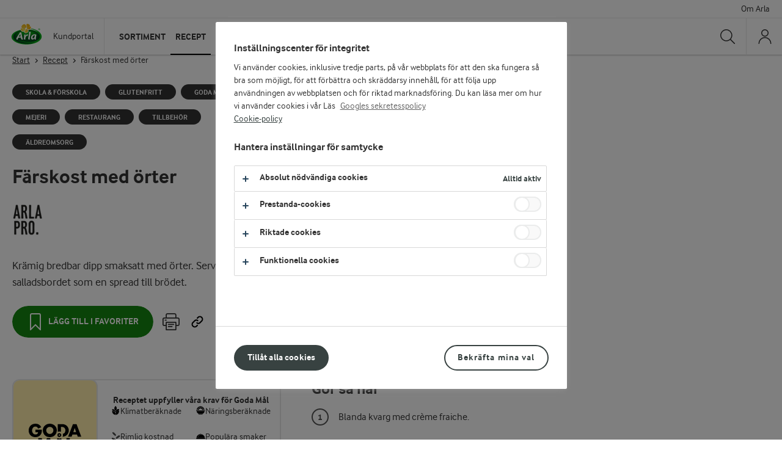

--- FILE ---
content_type: text/html; charset=utf-8
request_url: https://kund.arla.se/recept/farskost-med-orter/
body_size: 24105
content:


<!DOCTYPE html>
<html lang="sv-SE" data-locale="sv" class="no-js">
<head>
    <meta charset="UTF-8">
    <meta http-equiv="X-UA-Compatible" content="IE=edge">

    <title>F&#xE4;rskost med &#xF6;rter - Recept f&#xF6;r matbranschen &amp; skola - Arlas Kundportal</title>
    <meta name="description" content="Krämig bredbar dipp smaksatt med örter. Servera gärna på salladsbordet som en spread till brödet."/>


        <meta property="og:title" content="Färskost med örter - Recept för matbranschen & skola"/>
        <meta property="og:type" content="website"/>
        <meta property="og:url" content="https://kund.arla.se/recept/farskost-med-orter/"/>
        <meta property="og:site_name" content="Arlas Kundportal"/>
        <meta property="og:description" content="Krämig bredbar dipp smaksatt med örter. Servera gärna på salladsbordet som en spread till brödet."/>
        <meta property="og:image" content="https://images.arla.com/recordid/1A4377E2-4512-4117-9D717F6D440ABB9D/farskost-med-orter.jpg?width=320&amp;height=240&amp;mode=crop&amp;format=webp&amp;quality=81"/>
        <meta property="og:locale" content="sv-SE"/>

    
        <link rel="canonical" href="https://kund.arla.se/recept/farskost-med-orter/"/>

    <meta name="viewport" content="width=device-width,initial-scale=1.0">
    <meta name="format-detection" content="telephone=no">

    <link rel="stylesheet" href="/assets/main-B_DiXNPJ.css"></link><link rel="stylesheet" href="https://cdn-kund.arla.se/assets/vendor-CTjNld7V.css" />

    
    <!-- OneTrust Cookies Consent Notice start -->
    <script src="https://cdn.cookielaw.org/scripttemplates/otSDKStub.js" type="text/javascript" charset="UTF-8" data-domain-script="4895ebc2-8d99-4951-aa78-9135ef272649"></script>
    <script type="text/javascript">
        function OptanonWrapper() {
            if (window.Optanon && !window.Optanon.IsAlertBoxClosed()) {
                window.Optanon.OnConsentChanged(() => {
                    if (document.activeElement) {
                        document.activeElement.blur()
                    }
                })
            }
            if (window.Optanon.IsAlertBoxClosedAndValid()) {
                window.dataLayer.push({
                    'event' : 'oneTrustBannerInteractionState',
                    'oneTrustBannerInteraction' : 'TRUE'
                })
            } else {
                window.dataLayer.push({
                    'event' : 'oneTrustBannerInteractionState',
                    'oneTrustBannerInteraction' : 'FALSE'
                })
            }
            if (Optanon.IsAlertBoxClosed()) {
                setTimeout(function () {
                    const customEvent = new CustomEvent('OneTrustBannerInteractionState', {
                        bubbles: true
                    })
                    document.body.dispatchEvent(customEvent)
                }, 500)
            }
        }
    </script>
    <!-- OneTrust Cookies Consent Notice end -->



    <script>
    window.dataLayer = window.dataLayer || []

    const pageDataLayer = {"pageId":"9695","pageTitle":"Färskost med örter - Recept för matbranschen & skola - Arlas Kundportal","pageType":"RecipePage","primaryCategory":"Start","secondaryCategory":"Root"}
    const sfmcHem = document.cookie
        .split('; ')
        .find((row) => row.startsWith('hem='))
        ?.split('=')[1]
    dataLayer.push({
        ...pageDataLayer,
        sfmcHem
    })
</script>
    
<!--Google Tag Manager -->
<script>(function(w,d,s,l,i){w[l]=w[l]||[];w[l].push({'gtm.start':
     new Date().getTime(),event:'gtm.js'});var f=d.getElementsByTagName(s)[0],
     j=d.createElement(s),dl=l!='dataLayer'?'&l='+l:'';j.async=true;j.src=
     'https://www.googletagmanager.com/gtm.js?id='+i+dl;f.parentNode.insertBefore(j,f);})
     (window,document,'script','dataLayer','GTM-WSFKF876');</script>
<!--End Google Tag Manager -->

    
<link rel="apple-touch-icon" sizes="57x57" href="https://cdn-kund.arla.se/apple-touch-icon-57x57.png">
<link rel="apple-touch-icon" sizes="114x114" href="https://cdn-kund.arla.se/apple-touch-icon-114x114.png">
<link rel="apple-touch-icon" sizes="72x72" href="https://cdn-kund.arla.se/apple-touch-icon-72x72.png">
<link rel="apple-touch-icon" sizes="144x144" href="https://cdn-kund.arla.se/apple-touch-icon-144x144.png">
<link rel="apple-touch-icon" sizes="60x60" href="https://cdn-kund.arla.se/apple-touch-icon-60x60.png">
<link rel="apple-touch-icon" sizes="120x120" href="https://cdn-kund.arla.se/apple-touch-icon-120x120.png">
<link rel="apple-touch-icon" sizes="76x76" href="https://cdn-kund.arla.se/apple-touch-icon-76x76.png">
<link rel="apple-touch-icon" sizes="152x152" href="https://cdn-kund.arla.se/apple-touch-icon-152x152.png">
<link rel="icon" type="image/png" href="https://cdn-kund.arla.se/favicon-196x196.png" sizes="196x196">
<link rel="icon" type="image/png" href="https://cdn-kund.arla.se/favicon-160x160.png" sizes="160x160">
<link rel="icon" type="image/png" href="https://cdn-kund.arla.se/favicon-96x96.png" sizes="96x96">
<link rel="icon" type="image/png" href="https://cdn-kund.arla.se/favicon-16x16.png" sizes="16x16">
<link rel="icon" type="image/png" href="https://cdn-kund.arla.se/favicon-32x32.png" sizes="32x32">
<link rel="shortcut icon" href="https://cdn-kund.arla.se/favicon.ico" type="image/x-icon" />
<meta name="msapplication-TileColor" content="#00a300">
<meta name="msapplication-TileImage" content="https://cdn-kund.arla.se/mstile-144x144.png">

    
    
    
    <script type="text/javascript">
        !(function (cfg){function e(){cfg.onInit&&cfg.onInit(n)}var x,w,D,t,E,n,C=window,O=document,b=C.location,q="script",I="ingestionendpoint",L="disableExceptionTracking",j="ai.device.";"instrumentationKey"[x="toLowerCase"](),w="crossOrigin",D="POST",t="appInsightsSDK",E=cfg.name||"appInsights",(cfg.name||C[t])&&(C[t]=E),n=C[E]||function(g){var f=!1,m=!1,h={initialize:!0,queue:[],sv:"8",version:2,config:g};function v(e,t){var n={},i="Browser";function a(e){e=""+e;return 1===e.length?"0"+e:e}return n[j+"id"]=i[x](),n[j+"type"]=i,n["ai.operation.name"]=b&&b.pathname||"_unknown_",n["ai.internal.sdkVersion"]="javascript:snippet_"+(h.sv||h.version),{time:(i=new Date).getUTCFullYear()+"-"+a(1+i.getUTCMonth())+"-"+a(i.getUTCDate())+"T"+a(i.getUTCHours())+":"+a(i.getUTCMinutes())+":"+a(i.getUTCSeconds())+"."+(i.getUTCMilliseconds()/1e3).toFixed(3).slice(2,5)+"Z",iKey:e,name:"Microsoft.ApplicationInsights."+e.replace(/-/g,"")+"."+t,sampleRate:100,tags:n,data:{baseData:{ver:2}},ver:undefined,seq:"1",aiDataContract:undefined}}var n,i,t,a,y=-1,T=0,S=["js.monitor.azure.com","js.cdn.applicationinsights.io","js.cdn.monitor.azure.com","js0.cdn.applicationinsights.io","js0.cdn.monitor.azure.com","js2.cdn.applicationinsights.io","js2.cdn.monitor.azure.com","az416426.vo.msecnd.net"],o=g.url||cfg.src,r=function(){return s(o,null)};function s(d,t){if((n=navigator)&&(~(n=(n.userAgent||"").toLowerCase()).indexOf("msie")||~n.indexOf("trident/"))&&~d.indexOf("ai.3")&&(d=d.replace(/(\/)(ai\.3\.)([^\d]*)$/,function(e,t,n){return t+"ai.2"+n})),!1!==cfg.cr)for(var e=0;e<S.length;e++)if(0<d.indexOf(S[e])){y=e;break}var n,i=function(e){var a,t,n,i,o,r,s,c,u,l;h.queue=[],m||(0<=y&&T+1<S.length?(a=(y+T+1)%S.length,p(d.replace(/^(.*\/\/)([\w\.]*)(\/.*)$/,function(e,t,n,i){return t+S[a]+i})),T+=1):(f=m=!0,s=d,!0!==cfg.dle&&(c=(t=function(){var e,t={},n=g.connectionString;if(n)for(var i=n.split(";"),a=0;a<i.length;a++){var o=i[a].split("=");2===o.length&&(t[o[0][x]()]=o[1])}return t[I]||(e=(n=t.endpointsuffix)?t.location:null,t[I]="https://"+(e?e+".":"")+"dc."+(n||"services.visualstudio.com")),t}()).instrumentationkey||g.instrumentationKey||"",t=(t=(t=t[I])&&"/"===t.slice(-1)?t.slice(0,-1):t)?t+"/v2/track":g.endpointUrl,t=g.userOverrideEndpointUrl||t,(n=[]).push((i="SDK LOAD Failure: Failed to load Application Insights SDK script (See stack for details)",o=s,u=t,(l=(r=v(c,"Exception")).data).baseType="ExceptionData",l.baseData.exceptions=[{typeName:"SDKLoadFailed",message:i.replace(/\./g,"-"),hasFullStack:!1,stack:i+"\nSnippet failed to load ["+o+"] -- Telemetry is disabled\nHelp Link: https://go.microsoft.com/fwlink/?linkid=2128109\nHost: "+(b&&b.pathname||"_unknown_")+"\nEndpoint: "+u,parsedStack:[]}],r)),n.push((l=s,i=t,(u=(o=v(c,"Message")).data).baseType="MessageData",(r=u.baseData).message='AI (Internal): 99 message:"'+("SDK LOAD Failure: Failed to load Application Insights SDK script (See stack for details) ("+l+")").replace(/\"/g,"")+'"',r.properties={endpoint:i},o)),s=n,c=t,JSON&&((u=C.fetch)&&!cfg.useXhr?u(c,{method:D,body:JSON.stringify(s),mode:"cors"}):XMLHttpRequest&&((l=new XMLHttpRequest).open(D,c),l.setRequestHeader("Content-type","application/json"),l.send(JSON.stringify(s)))))))},a=function(e,t){m||setTimeout(function(){!t&&h.core||i()},500),f=!1},p=function(e){var n=O.createElement(q),e=(n.src=e,t&&(n.integrity=t),n.setAttribute("data-ai-name",E),cfg[w]);return!e&&""!==e||"undefined"==n[w]||(n[w]=e),n.onload=a,n.onerror=i,n.onreadystatechange=function(e,t){"loaded"!==n.readyState&&"complete"!==n.readyState||a(0,t)},cfg.ld&&cfg.ld<0?O.getElementsByTagName("head")[0].appendChild(n):setTimeout(function(){O.getElementsByTagName(q)[0].parentNode.appendChild(n)},cfg.ld||0),n};p(d)}cfg.sri&&(n=o.match(/^((http[s]?:\/\/.*\/)\w+(\.\d+){1,5})\.(([\w]+\.){0,2}js)$/))&&6===n.length?(d="".concat(n[1],".integrity.json"),i="@".concat(n[4]),l=window.fetch,t=function(e){if(!e.ext||!e.ext[i]||!e.ext[i].file)throw Error("Error Loading JSON response");var t=e.ext[i].integrity||null;s(o=n[2]+e.ext[i].file,t)},l&&!cfg.useXhr?l(d,{method:"GET",mode:"cors"}).then(function(e){return e.json()["catch"](function(){return{}})}).then(t)["catch"](r):XMLHttpRequest&&((a=new XMLHttpRequest).open("GET",d),a.onreadystatechange=function(){if(a.readyState===XMLHttpRequest.DONE)if(200===a.status)try{t(JSON.parse(a.responseText))}catch(e){r()}else r()},a.send())):o&&r();try{h.cookie=O.cookie}catch(k){}function e(e){for(;e.length;)!function(t){h[t]=function(){var e=arguments;f||h.queue.push(function(){h[t].apply(h,e)})}}(e.pop())}var c,u,l="track",d="TrackPage",p="TrackEvent",l=(e([l+"Event",l+"PageView",l+"Exception",l+"Trace",l+"DependencyData",l+"Metric",l+"PageViewPerformance","start"+d,"stop"+d,"start"+p,"stop"+p,"addTelemetryInitializer","setAuthenticatedUserContext","clearAuthenticatedUserContext","flush"]),h.SeverityLevel={Verbose:0,Information:1,Warning:2,Error:3,Critical:4},(g.extensionConfig||{}).ApplicationInsightsAnalytics||{});return!0!==g[L]&&!0!==l[L]&&(e(["_"+(c="onerror")]),u=C[c],C[c]=function(e,t,n,i,a){var o=u&&u(e,t,n,i,a);return!0!==o&&h["_"+c]({message:e,url:t,lineNumber:n,columnNumber:i,error:a,evt:C.event}),o},g.autoExceptionInstrumented=!0),h}(cfg.cfg),(C[E]=n).queue&&0===n.queue.length?(n.queue.push(e),n.trackPageView({})):e();})({
        src: "https://js.monitor.azure.com/scripts/b/ai.3.gbl.min.js",
        crossOrigin: "anonymous",
        cfg: {
            connectionString: "InstrumentationKey=48fa02b3-815f-4d97-878e-84f7f8a64a8c;IngestionEndpoint=https://westeurope-5.in.applicationinsights.azure.com/;LiveEndpoint=https://westeurope.livediagnostics.monitor.azure.com/;ApplicationId=4f57ba0d-af29-4c47-a3c2-1fd9db2ae62f"
        }});
    </script>

</head>

<body class="site-cms page-fullwidth recipe-page has-sender-logo">
    
<!--Google Tag Manager (noscript) -->
    <noscript aria-hidden="true">
        <iframe src="https://www.googletagmanager.com/ns.html?id=GTM-WSFKF876" height="0" width="0" style="display:none;visibility:hidden"></iframe>
    </noscript>
    <!--End Google Tag Manager (noscript) -->
    

    <div class="site-messages"></div>

<script>
        window.cmsNavigation = {"mainNavigation":[{"title":"Sortiment","url":"https://kund.arla.se/sortiment/","children":[{"title":"Sortiment","url":"https://kund.arla.se/sortiment/","isActive":false,"slug":"sortiment","children":[{"title":"Nya produkter","url":"https://kund.arla.se/sortiment/nytt-i-sortimentet/","isActive":false,"slug":"nytt-i-sortimentet","isNew":false,"isUnderlined":false},{"title":"F\u00E4rskvaror","url":"https://kund.arla.se/sortiment/farskvaror/","isActive":false,"slug":"farskvaror","isNew":false,"isUnderlined":false},{"title":"Ostprodukter","url":"https://kund.arla.se/sortiment/ostprodukter/","isActive":false,"slug":"ostprodukter","isNew":false,"isUnderlined":false},{"title":"Mj\u00F6lk","url":"https://kund.arla.se/sortiment/dryckesmjolk/","isActive":false,"slug":"dryckesmjolk","isNew":false,"isUnderlined":false},{"title":"Yoghurt","url":"https://kund.arla.se/sortiment/fruktyoghurt","isActive":false,"slug":"fruktyoghurt","isNew":false,"isUnderlined":false},{"title":"Alla produkter","url":"https://kund.arla.se/sortiment/","isActive":false,"slug":"sortiment","isNew":false,"isUnderlined":true}]},{"title":"Uppt\u00E4ck","url":"https://kund.arla.se/sortiment/produktkunskap/","isActive":false,"slug":"produktkunskap","children":[{"title":"Produktkunskap","url":"https://kund.arla.se/sortiment/produktkunskap/","isActive":false,"slug":"produktkunskap","isNew":false,"isUnderlined":false},{"title":"Produktkataloger","url":"https://kund.arla.se/support/om-arla-pro/produktkataloger/","isActive":false,"slug":"produktkataloger","isNew":false,"isUnderlined":false}]},{"title":"Samlingar","url":"https://kund.arla.se/kunskap-rad/samlingar/product","isActive":false,"slug":"product","children":[{"title":"Skapa produktsamling","url":"https://kund.arla.se/kunskap-rad/samlingar/product","isActive":false,"slug":"product","isNew":false,"isUnderlined":false}]}],"isActive":false,"slug":"sortiment","featureItems":[{"url":"https://kund.arla.se/sortiment/produktkunskap/","openInNewWindow":false,"text":"Produktfakta, matnyttig information, inspiration och mycket mer kring v\u00E5ra produkter.","imageUrl":"https://cdn-kund.arla.se/4a6b37/globalassets/2.0/produkter/produktkunskap/spreadable-white-cheese/hero_2400x1000_spreadable.jpg?width=320\u0026height=240\u0026format=webp\u0026quality=81\u0026mode=crop","linkText":"Uppt\u00E4ck produktkunskap","imageAltText":"Arla Pro Spreadable White Cheese"},{"url":"https://kund.arla.se/recept/vara-receptsamlingar/","openInNewWindow":false,"text":"Skapa dina egna receptsamlingar","imageUrl":"https://cdn-kund.arla.se/498d1a/globalassets/kunskap--rad/goda-mal/goda-mal-hero_2400x1000.jpg?width=320\u0026height=240\u0026format=webp\u0026quality=81\u0026mode=crop","linkText":"Skapa din receptsamling h\u00E4r","imageAltText":null}]},{"title":"Recept","url":"https://kund.arla.se/recept/","children":[{"title":"Recept","url":"https://kund.arla.se/recept/","isActive":false,"slug":"recept","children":[{"title":"Restaurang","url":"https://kund.arla.se/recept/restaurang","isActive":false,"slug":"restaurang","isNew":false,"isUnderlined":false},{"title":"Cafe \u0026 konditori","url":"https://kund.arla.se/recept/cafe--konditori","isActive":false,"slug":"cafe--konditori","isNew":false,"isUnderlined":false},{"title":"\u00C4ldreomsorg","url":"https://kund.arla.se/recept/aldreomsorg","isActive":false,"slug":"aldreomsorg","isNew":false,"isUnderlined":false},{"title":"Skola \u0026 f\u00F6rskola","url":"https://kund.arla.se/recept/skola--forskola","isActive":false,"slug":"skola--forskola","isNew":false,"isUnderlined":false},{"title":"Bageri","url":"https://kund.arla.se/recept/bageri","isActive":false,"slug":"bageri","isNew":false,"isUnderlined":false},{"title":"Alla recept","url":"https://kund.arla.se/recept/","isActive":false,"slug":"recept","isNew":false,"isUnderlined":true}]},{"title":"Goda m\u00E5l","url":"https://kund.arla.se/recept/om-goda-mal/","isActive":false,"slug":"om-goda-mal","children":[{"title":"Vad \u00E4r Goda M\u00E5l?","url":"https://kund.arla.se/recept/om-goda-mal/","isActive":false,"slug":"om-goda-mal","isNew":false,"isUnderlined":false}]},{"title":"Samlingar","url":"https://kund.arla.se/kunskap-rad/samlingar/recipe","isActive":false,"slug":"recipe","children":[{"title":"Skapa receptsamling","url":"https://kund.arla.se/kunskap-rad/samlingar/recipe","isActive":false,"slug":"recipe","isNew":false,"isUnderlined":false},{"title":"Skapa receptsamling med Goda M\u00E5l","url":"https://kund.arla.se/kunskap-rad/samlingar/recipe\u002Bgoda-mal","isActive":false,"slug":"recipe\u002Bgoda-mal","isNew":false,"isUnderlined":false}]}],"isActive":true,"slug":"recept","featureItems":[{"url":"https://kund.arla.se/kunskap-rad/samlingar/product","openInNewWindow":false,"text":"Skapa dina egna receptsamlingar","imageUrl":"https://cdn-kund.arla.se/498d1a/globalassets/kunskap--rad/goda-mal/goda-mal-hero_2400x1000.jpg?width=320\u0026height=240\u0026format=webp\u0026quality=81\u0026mode=crop","linkText":"Skapa samling h\u00E4r","imageAltText":null}]},{"title":"Kunskap","url":"https://kund.arla.se/kunskap-rad/","children":[{"title":"Branschinriktad inspiration","url":"https://kund.arla.se/kunskap-rad/","isActive":false,"slug":"kunskap-rad","children":[{"title":"Restaurang \u0026 stork\u00F6k","url":"https://kund.arla.se/kunskap-rad/restaurang-storkok/","isActive":false,"slug":"restaurang-storkok","isNew":false,"isUnderlined":false},{"title":"Cafe \u0026 bageri","url":"https://kund.arla.se/kunskap-rad/cafe-och-bageri/","isActive":false,"slug":"cafe-och-bageri","isNew":false,"isUnderlined":false},{"title":"Skola \u0026 f\u00F6rskola","url":"https://kund.arla.se/kunskap-rad/skola-forskola/","isActive":false,"slug":"skola-forskola","isNew":false,"isUnderlined":false},{"title":"Retail \u0026 matbutiker","url":"https://kund.arla.se/kunskap-rad/retail-matbutiker/","isActive":false,"slug":"retail-matbutiker","isNew":false,"isUnderlined":false}]},{"title":"Mer kunskap","url":"https://kund.arla.se/kunskap-rad/","isActive":false,"slug":"kunskap-rad","children":[{"title":"L\u00F6nsamma l\u00F6sningar","url":"https://kund.arla.se/inspiration/lonsamma-losningar/","isActive":false,"slug":"lonsamma-losningar","isNew":false,"isUnderlined":false},{"title":"\u00C5rets Smak rapport","url":"https://kund.arla.se/inspiration/aretssmak/","isActive":false,"slug":"aretssmak","isNew":false,"isUnderlined":false}]}],"isActive":false,"slug":"kunskap-rad","featureItems":[{"url":"https://kund.arla.se/inspiration/lonsamma-losningar/","openInNewWindow":false,"text":"Se l\u00F6nsamma id\u00E9er","imageUrl":"https://cdn-kund.arla.se/491c73/globalassets/2.0/agencies/karnhuset/grona-ratter--grona-siffror/ostkram-ostcreme-eller-ostcreme-1200x675.jpg?width=320\u0026height=240\u0026format=webp\u0026quality=81\u0026mode=crop","linkText":"L\u00F6nsamma l\u00F6sningar \u2013 smarta tips f\u00F6r att effektivisera och \u00F6ka l\u00F6nsamheten.","imageAltText":"Ostcreme i spritser"},{"url":"https://kund.arla.se/kunskap-rad/samlingar/product","openInNewWindow":false,"text":"Skapa och spara dina egna samlingar med recept, produkter och inspiration.","imageUrl":"https://cdn-kund.arla.se/498d1a/globalassets/kunskap--rad/goda-mal/goda-mal-hero_2400x1000.jpg?width=320\u0026height=240\u0026format=webp\u0026quality=81\u0026mode=crop","linkText":"Skapa din egen samling h\u00E4r","imageAltText":null}]},{"title":"Support","url":"https://kund.arla.se/support/kundsupport/","children":[{"title":"Kundsupport - F\u00F6retagskunder","url":"https://kund.arla.se/support/kundsupport/","isActive":false,"slug":"kundsupport","children":[{"title":"Bli kund hos Arla","url":"https://kund.arla.se/support/kundsupport/sa-blir-du-arla-kund/","isActive":false,"slug":"sa-blir-du-arla-kund","isNew":false,"isUnderlined":false},{"title":"Aktivera ditt konto","url":"https://kund.arla.se/support/kundsupport/aktivera-ditt-konto/","isActive":false,"slug":"aktivera-ditt-konto","isNew":false,"isUnderlined":false},{"title":"Medlemskonto","url":"https://kund.arla.se/support/kundsupport/medlemskonto/","isActive":false,"slug":"medlemskonto","isNew":false,"isUnderlined":false},{"title":"S\u00E4ljkontakter - Foodservice","url":"https://kund.arla.se/support/kundsupport/saljkontakter/","isActive":false,"slug":"saljkontakter","isNew":false,"isUnderlined":false},{"title":"Kontakta oss","url":"https://kund.arla.se/support/kundsupport/kundsupport-kontaktformular/","isActive":false,"slug":"kundsupport-kontaktformular","isNew":false,"isUnderlined":false}]},{"title":"Guider","url":"https://kund.arla.se/support/kundsupport/","isActive":false,"slug":"kundsupport","children":[{"title":"Introduktion kundportalen","url":"https://kund.arla.se/support/kundsupport/introduktion-kundportalen/","isActive":false,"slug":"introduktion-kundportalen","isNew":false,"isUnderlined":false},{"title":"Reklamationsguide","url":"https://kund.arla.se/support/kundsupport/reklamationer/","isActive":false,"slug":"reklamationer","isNew":false,"isUnderlined":false},{"title":"Orderguide","url":"https://kund.arla.se/support/kundsupport/orderguide/","isActive":false,"slug":"orderguide","isNew":false,"isUnderlined":false},{"title":"Meddelanden \u0026 aviseringar","url":"https://kund.arla.se/support/kundsupport/meddelande--aviseringar/","isActive":false,"slug":"meddelande--aviseringar","isNew":false,"isUnderlined":false}]},{"title":"Resurser","url":"https://kund.arla.se/support/kundsupport/","isActive":false,"slug":"kundsupport","children":[{"title":"Arla Deals","url":"http://deals.arla.se/?_gl=1*1gscw21*_ga*MjEwNzE3OTI0LjE3NDA5ODI1NjM.*_ga_QG30K1RGMY*MTc0MTAxMDMzMC4zLjEuMTc0MTAxMjczNC40Ni4wLjA.","isActive":false,"slug":"deals.arla.se","isNew":false,"isUnderlined":false},{"title":"Arlas skyltverkstad","url":"https://mediabanken.opv.se/Customer/Apps/Arla/TaMe","isActive":false,"slug":"TaMe","isNew":false,"isUnderlined":false},{"title":"Best\u00E4ll material","url":"https://kund.arla.se/support/bestall-material/","isActive":false,"slug":"bestall-material","isNew":false,"isUnderlined":false}]}],"isActive":false,"slug":"kundsupport","featureItems":[{"url":"https://kund.arla.se/support/kundsupport/nya-funktioner-pa-kp/","openInNewWindow":false,"text":"Ut\u00F6kade produktrekommendationer","imageUrl":"https://cdn-kund.arla.se/4a41fd/contentassets/dd90daca4e1a4db195f16c59930c9036/1200x675-kp-rec-engine.png?width=320\u0026height=240\u0026format=webp\u0026quality=81\u0026mode=crop","linkText":"L\u00E4s mer om nya funktioner h\u00E4r","imageAltText":"Grafisk bild av en kundvagn"}]},{"title":"Arla\u00AE Pro","url":"https://kund.arla.se/support/om-arla-pro/","children":[{"title":"Produktkataloger","url":"https://kund.arla.se/support/om-arla-pro/produktkataloger/","isActive":false,"slug":"produktkataloger","children":[{"title":"Mejeri","url":"https://cdn-kund.arla.se/4adf35/globalassets/arla-pro/produktkataloger/2025-september-mejeri-produktkatalog-.pdf","isActive":false,"slug":"2025-september-mejeri-produktkatalog-.pdf","isNew":false,"isUnderlined":false},{"title":"Ost","url":"https://cdn-kund.arla.se/4abf4b/globalassets/arla-pro/produktkataloger/2025-september-produktkatalog-ost.pdf","isActive":false,"slug":"2025-september-produktkatalog-ost.pdf","isNew":false,"isUnderlined":false},{"title":"Svenska ostar","url":"https://cdn-kund.arla.se/4a8370/globalassets/arla-pro/produktkataloger/arla1143_sortiment_svensk_ost_2025_a4_digital.pdf","isActive":false,"slug":"arla1143_sortiment_svensk_ost_2025_a4_digital.pdf","isNew":false,"isUnderlined":false}]},{"title":"Evenemang \u0026 sponsorskap","url":"https://kund.arla.se/support/evenemang-sponsorskap/","isActive":false,"slug":"evenemang-sponsorskap","children":[{"title":"\u00C5rets Kock","url":"https://kund.arla.se/support/evenemang-sponsorskap/arets-kock/","isActive":false,"slug":"arets-kock","isNew":false,"isUnderlined":false},{"title":"\u00C5rets Konditor","url":"https://kund.arla.se/support/evenemang-sponsorskap/arets-konditor/","isActive":false,"slug":"arets-konditor","isNew":false,"isUnderlined":false},{"title":"Arla Guldko","url":"https://kund.arla.se/support/evenemang-sponsorskap/arla-guldko/","isActive":false,"slug":"arla-guldko","isNew":false,"isUnderlined":false},{"title":"Svenska Kocklandslaget","url":"https://kund.arla.se/support/evenemang-sponsorskap/svenska-kocklandslaget/","isActive":false,"slug":"svenska-kocklandslaget","isNew":false,"isUnderlined":false},{"title":"\u00C5rets Kockelev","url":"https://kund.arla.se/support/evenemang-sponsorskap/arets-kockelev/","isActive":false,"slug":"arets-kockelev","isNew":false,"isUnderlined":false},{"title":"Alla event","url":"https://kund.arla.se/support/evenemang-sponsorskap/","isActive":false,"slug":"evenemang-sponsorskap","isNew":false,"isUnderlined":true}]}],"isActive":false,"slug":"om-arla-pro","featureItems":[{"url":"https://kund.arla.se/kunskap-rad/restaurang-storkok/5-grunder-125-desserter/","openInNewWindow":false,"text":"5 grunder - 125 desserter","imageUrl":"https://cdn-kund.arla.se/49c399/globalassets/kunskap--rad/restaurang--storkok/125-desserter/hero-125desserter_2400x1000.jpg?width=320\u0026height=240\u0026format=webp\u0026quality=81\u0026mode=crop","linkText":"Skapa 125 dessertvarianter av fem baser, fem toppings och fem crunch","imageAltText":"M\u00E5nga olika f\u00E4rgglada sm\u00E5 desserter i glas"},{"url":"https://kund.arla.se/kunskap-rad/cafe-och-bageri/lyft-dina-bakverk-med-arla-pro-farskost/","openInNewWindow":false,"text":"Perfekta bakverk med Arla\u00AE Pro F\u00E4rskost Naturell \u0026 Stabil 25%","imageUrl":"https://cdn-kund.arla.se/4a3297/globalassets/kunskap--rad/cafe--bageri/perfekta-bakverk-med-arla-pro-farskost/arlapro-farskost-1200x1000.jpg?width=320\u0026height=240\u0026format=webp\u0026quality=81\u0026mode=crop","linkText":"L\u00E4s mer om Arla\u00AE Pro F\u00E4rskost ","imageAltText":"Perfekta bakverk med Arla\u00AE Pro F\u00E4rskost Naturell \u0026 Stabil 25%"}]}],"search":{"searchLabel":"S\u00F6k","searchPlaceholderText":"S\u00F6k p\u00E5 webbplatsen","searchUrl":"/sok/?query=","hideSearchText":"N\u00E4ra"},"translations":{"login":"Logga in","overview":"Mina sidor","openNavigation":"\u00D6ppna navigering","loginCustomerNumberLabel":"Kundnummer","loginCustomerNumberPlaceholderLabel":"Ange kundnummer","loginPasswordLabel":"L\u00F6senord","loginPasswordPlaceholderLabel":"Ange l\u00F6senord","forgotPasswordLinkUrl":"https://order.arla.se/forgotpassword/","forgotPasswordLinkText":"Hj\u00E4lp med l\u00F6senord","becomeCustomerLinkUrl":"https://kund.arla.se/support/bli-kund-hos-arla/","becomeCustomerLinkText":"Bli kund hos Arla","arlaConnectLoginTitle":"G\u00E5 till ny inloggning","arlaConnectLoginText":"LOGGA IN SOM KUND","arlaConnectLoginDescriptionText":"\u003Cp\u003ELogga in h\u0026auml;r om du redan aktiverat kontot till v\u0026aring;r nya e-handel. \u003Ca title=\u0022Info om ny e-handel\u0022 href=\u0022https://kund.arla.se/support/kundsupport/\u0022\u003EMer info\u003C/a\u003E\u003C/p\u003E","supLoginTitle":"Medlemskonto","supLoginDescription":"\u003Cp\u003EMedlemskonto \u0026auml;r f\u0026ouml;r dig som inte har ett kundkonto med tillg\u0026aring;ng till v\u0026aring;r e-handel. Logga in eller g\u0026aring; vidare f\u0026ouml;r att skapa ett medlemskonto. \u003Ca title=\u0022Information om medlemskonto p\u0026aring; Kundportalen\u0022 href=\u0022https://kund.arla.se/support/kundsupport/medlemskonto/\u0022\u003EMer info h\u0026auml;r!\u003C/a\u003E\u003C/p\u003E","supSignInLabel":"LOGGA IN P\u00C5 MEDLEMSKONTO","supSignUpLabel":"Skapa Medlemskonto","supSignInUrl":"/CustomerAccount/SignIn?redirectUri=%2Frecept%2Ffarskost-med-orter%2F","supSignUpUrl":"/CustomerAccount/SignUp?redirectUri=%2Frecept%2Ffarskost-med-orter%2F","loginToPrivateAccountLabel":"LOGGA IN P\u00C5 MEDLEMSKONTO","loginToBusinessAccountLabel":"LOGGA IN SOM KUND","privateAccountButtonLabel":null,"businessAccountButtonLabel":"E-handel och sj\u00E4lvservicefunktioner","mobileCourtesyNavigationTitle":"Mer fr\u00E5n Arla","favoritesTooltipContentAddedText":"Sparad i Mitt inneh\u00E5ll","favoritesTooltipContentRemovedText":"Borttagen fr\u00E5n Mitt inneh\u00E5ll","favoritesTooltipAllSavedContentText":"Mitt inneh\u00E5ll","headerNavigationAriaLabelText":"Navigation Container","loginNavigationAriaLabelText":"Order Web Navigation","supLoginIntroDescription":"f\u00F6r att spara din samling","copyCatalogueRedirectUrl":null,"loginModalLogoInfoText":"Kundportal","loginModalBackgroundImageAlt":"Bakgrundsbild med f\u00E4rgrika tapasr\u00E4tter"},"logoInfo":{"url":"https://kund.arla.se/","text":"Kundportal"},"favorites":{"icon":{"url":"/sparat-innehall/","text":"Visa sparat inneh\u00E5ll"},"dropdownHeading":"Mitt sparade inneh\u00E5ll","dropdownItems":[{"type":"product","url":"/sparat-innehall/product","text":"Produkter"},{"type":"catalogue","url":"/sparat-innehall/catalogue","text":"Samlingar"},{"type":"recipe","url":"/sparat-innehall/recipe","text":"Recept"},{"type":"businesscase","url":"/sparat-innehall/businesscase","text":"L\u00F6nsamma l\u00F6sningar"}]},"courtesyNavigation":[{"url":"https://kund.arla.se/support/om-arla/","text":"Om Arla","emptyUrlTag":null,"cssClass":null,"isActive":false,"attributes":{"title":"Om Arla","target":"_top","href":"~/link/2cc439a5252f402fb8111648c84051e3.aspx"}}],"highlightedItems":{"ctaLink":null,"items":[{"id":"acf3886d-e619-4af3-972d-598b633836b7","name":"Driv tillv\u00E4xt i mejerihyllan med Arla\u00AE Protien Food To Go","url":"/kunskap-rad/retail-matbutiker/arla-protein-food-to-go-driver-tillvaxt-i-kylhyllan/","image":"https://cdn-kund.arla.se/4abc59/globalassets/kunskap--rad/retailmatbutiker/arla-protein-food-to-go-driver-tillvaxt-i-kylhyllan/arlaprotein-ftg-2400x1000.jpg?width=350\u0026height=263\u0026format=webp\u0026quality=81\u0026mode=crop\u0026scale=downscaleonly\u0026anchor=middlecenter","description":"\u003Cp\u003ES\u0026aring; f\u0026aring;ngar du on-the-go-kunden \u0026ndash; ta del av Urban Sj\u0026ouml;str\u0026ouml;ms, s\u0026auml;ljare p\u0026aring; Arla, b\u0026auml;sta s\u0026auml;ljtips.\u003C/p\u003E","linkText":"L\u00E4s mer om Urbans s\u00E4ljtips","linkOpenInNewWindow":false,"cardType":"teaser","isSustainable":false},{"id":"15673dc3-d0f8-4301-ae3b-bfa88cdf8b9d","name":"Testa v\u00E5ra klimatsmarta recept fr\u00E5n Goda m\u00E5l","url":"/kunskap-rad/samlingar/katalog/301f963e-04ab-4cc8-8151-0414667b2e88/","image":"https://cdn-kund.arla.se/4ab3f1/globalassets/kunskap--rad/goda-mal/daal-1200x675.jpg?width=350\u0026height=263\u0026format=webp\u0026quality=81\u0026mode=crop\u0026scale=downscaleonly\u0026anchor=middlecenter","description":null,"linkText":"Ladda ner receptsamlingen V\u00E4rldens mat","linkOpenInNewWindow":false,"cardType":"teaser","isSustainable":false}],"header":"Aktuellt","description":null,"headerTag":null,"ctaText":null,"cssClass":null,"urlSegment":null}}
    </script>
<div id="page-header"></div>
<div data-vue="header"
     data-redirect-to-ecom-on-login="true">
</div>



    <div id="main" role="main">
        <div data-vue="site-messages"></div>
        <div class="main-content">
            <div class="c-recipe" id="c-recipe">
    <div class="c-recipe-hero">
        <div class="c-recipe__breadcrumbs">
            <ul class="breadcrumbs">
        <li class="breadcrumbs__item">
                <a href="/" class="breadcrumbs__link">Start</a>
        </li>
        <li class="breadcrumbs__item">
                <a href="/recept/" class="breadcrumbs__link">Recept</a>
        </li>
        <li class="breadcrumbs__item">
                <span class="breadcrumbs__current">F&#xE4;rskost med &#xF6;rter</span>
        </li>
</ul>
        </div>

        <div class="c-recipe__visual">
            <picture  class="c-recipe__visual-image">
                    <img src="https://images.arla.com/recordid/1A4377E2-4512-4117-9D717F6D440ABB9D/farskost-med-orter.jpg?width=1230&amp;height=670&amp;mode=crop&amp;format=webp&amp;quality=81" srcset="https://images.arla.com/recordid/1A4377E2-4512-4117-9D717F6D440ABB9D/farskost-med-orter.jpg?width=768&amp;height=420&amp;mode=crop&amp;format=webp&amp;quality=81 768w, https://images.arla.com/recordid/1A4377E2-4512-4117-9D717F6D440ABB9D/farskost-med-orter.jpg?width=1230&amp;height=670&amp;mode=crop&amp;format=webp&amp;quality=81 1230w" alt="F&#xE4;rskost med &#xF6;rter" />
            </picture>
            <div class="c-recipe__visual__logos">
                <div class="c-recipe__visual__logo u-bg-color--red">
                    <div>
                        <img src="https://cdn-kund.arla.se/assets/arla-pro-logo--dark-CBKegGFY.svg" alt="Arla pro" width="75" height="75"/>
                    </div>
                </div>
                    <div class="c-recipe__visual__logo u-bg-color--goda-mal">
                        <div>
                            <img src="https://cdn-kund.arla.se/assets/goda-mal-02ZRoSf9.svg" alt="Goda Mal" width="66" height="33"/>
                        </div>
                    </div>
            </div>
        </div>

        <div class="c-recipe__header">
                <ul class="tags-list tags-list--dark mb-xs">
            <li class="tags-list__item">
                <a href="/recept/skola--forskola/" class="tags-list__link">Skola &amp; f&#xF6;rskola</a>
            </li>
            <li class="tags-list__item">
                <a href="/recept/glutenfritt/" class="tags-list__link">Glutenfritt</a>
            </li>
            <li class="tags-list__item">
                <a href="/recept/goda-mal/" class="tags-list__link">Goda m&#xE5;l</a>
            </li>
            <li class="tags-list__item">
                <a href="/recept/mejeri/" class="tags-list__link">Mejeri</a>
            </li>
            <li class="tags-list__item">
                <a href="/recept/restaurang/" class="tags-list__link">Restaurang</a>
            </li>
            <li class="tags-list__item">
                <a href="/recept/tillbehor/" class="tags-list__link">Tillbeh&#xF6;r</a>
            </li>
            <li class="tags-list__item">
                <a href="/recept/aldreomsorg/" class="tags-list__link">&#xC4;ldreomsorg</a>
            </li>
    </ul>

            <div class="u-flex u-flex-justify-space-between u-flex-align-start u-gap-xs">
                <h1 class="c-recipe__header-title">
                    F&#xE4;rskost med &#xF6;rter
                </h1>
                    <div class="qr-code u-hidden--screen">
                        <img
                            src="https://cdn-kund.arla.se/recept/farskost-med-orter/qrcode.png?utm_source=qr&amp;utm_medium=recipe-print"
                            alt="F&#xE4;rskost med &#xF6;rter"
                            width="75"
                            height="75">
                        <span></span>
                    </div>
            </div>
                <div class="u-flex u-flex-justify-space-between mt-xs">
            <span class="c-recipe__sender-logo">
                <img src="https://cdb.arla.com/api/assets/arla-pro-se/33e554cd-bde0-44af-85ab-6aff9465ddef/arla-pro.png?width=50&amp;height=50&amp;format=webp&amp;quality=81&amp;mode=crop" alt="Arla Pro" width="50" height="50"/>
            </span>
    </div>

                <p class="c-recipe__preamble">Kr&#xE4;mig bredbar dipp smaksatt med &#xF6;rter. Servera g&#xE4;rna p&#xE5; salladsbordet som en spread till br&#xF6;det.</p>
            <div class="c-recipe__controls">
    <div class="c-recipe__controls-wrap">
        <div
            data-vue="add-to-favorites"
            data-item='{"id":"rdb:2213200504","name":"F\u00E4rskost med \u00F6rter"}'
            data-type="recipe"
            data-is-button
            data-show-text></div>
        <a href="javascript:window.print()" class="print-button">Skriva ut</a>
        <a
            data-text="L&#xE4;nken &#xE4;r kopierad"
            data-hover-text="Kopiera l&#xE4;nk"
            href="https://kund.arla.se/recept/farskost-med-orter/"
            aria-label="Kopiera l&#xE4;nk"
            class="copy-link js-copy-link">
            <svg class="svg-share" xmlns="http://www.w3.org/2000/svg" viewBox="0 0 20 20"><path d="M14.23,13.77H11.81C9.52,13.77,8,12.53,8,10.6a.75.75,0,0,1,1.51,0c0,1.44,1.42,1.66,2.26,1.66h2.42a2.26,2.26,0,1,0,0-4.53H13a.75.75,0,0,1,0-1.51h1.21a3.77,3.77,0,1,1,0,7.55Z"/><path d="M7,13.77H5.77a3.77,3.77,0,0,1,0-7.55H8.19C10.48,6.23,12,7.47,12,9.4a.75.75,0,1,1-1.51,0C10.45,8,9,7.74,8.19,7.74H5.77a2.26,2.26,0,1,0,0,4.53H7a.75.75,0,0,1,0,1.51Z"/></svg>
            <svg class="svg-check" width="17px" height="14px" viewBox="0 0 17 14" version="1.1" xmlns="http://www.w3.org/2000/svg" xmlns:xlink="http://www.w3.org/1999/xlink"><g id="LJS" stroke="none" stroke-width="1" fill="none" fill-rule="evenodd" stroke-linecap="round" stroke-linejoin="round"><g id="success" transform="translate(-87.000000, -703.000000)" stroke="#002B33" stroke-width="2"><polyline id="Path-2" transform="translate(95.000000, 709.500000) rotate(9.000000) translate(-95.000000, -709.500000) " points="88 710.215953 94.1314412 716 102 703"></polyline></g></g></svg>
            <span class="js-text"></span>
        </a>
        <span
            roll="button"
            class="share-button js-share-button">
            <svg class="icon" viewBox="0 0 24 24" fill="none" xmlns="http://www.w3.org/2000/svg"><path d="M17.25 9H18.75C19.1642 9 19.5 9.33579 19.5 9.75V21.75C19.5 22.1642 19.1642 22.5 18.75 22.5H5.25C4.83579 22.5 4.5 22.1642 4.5 21.75V9.75C4.5 9.33579 4.83579 9 5.25 9H6.75C7.16421 9 7.5 8.66421 7.5 8.25C7.5 7.83579 7.16421 7.5 6.75 7.5H5.25C4.00736 7.5 3 8.50736 3 9.75V21.75C3 22.9926 4.00736 24 5.25 24H18.75C19.9926 24 21 22.9926 21 21.75V9.75C21 8.50736 19.9926 7.5 18.75 7.5H17.25C16.8358 7.5 16.5 7.83579 16.5 8.25C16.5 8.66421 16.8358 9 17.25 9Z"/><path d="M11.25 0.75V11.25C11.25 11.6642 11.5858 12 12 12C12.4142 12 12.75 11.6642 12.75 11.25V0.75C12.75 0.335786 12.4142 0 12 0C11.5858 0 11.25 0.335786 11.25 0.75Z"/><path d="M15.2197 5.03033C15.5126 5.32322 15.9874 5.32322 16.2803 5.03033C16.5732 4.73744 16.5732 4.26256 16.2803 3.96967L12.5303 0.21967C12.2374 -0.0732233 11.7626 -0.0732233 11.4697 0.21967L7.71967 3.96967C7.42678 4.26256 7.42678 4.73744 7.71967 5.03033C8.01256 5.32322 8.48744 5.32322 8.78033 5.03033L12 1.81066L15.2197 5.03033Z"/></svg>
            <span class="u-hide-on-screenonly">Dela</span>
        </span>
    </div>
</div>
        </div>
    </div>

    <div class="c-recipe__main">
        <div class="c-recipe__sidebar">
                <div class="c-recipe__sustainable-section">
                    <div class="visual">
                        <img src="https://cdn-kund.arla.se/assets/goda-mal-02ZRoSf9.svg" alt="Goda Mal" width="90" height="45"/>
                    </div>
                    <div class="content">
                        <strong>Receptet uppfyller v&#xE5;ra krav f&#xF6;r Goda M&#xE5;l</strong>
                        <ul class="c-recipe__sustainable-list">
                                <li>
                                    <img src="https://cdn-kund.arla.se/4aa0d4/globalassets/sustainable-items/sustainable-bush.svg" alt="Klimatber&#xE4;knade" width="15" height="15"/>
                                    <span>Klimatber&#xE4;knade</span>
                                </li>
                                <li>
                                    <img src="https://cdn-kund.arla.se/4aa0d4/globalassets/sustainable-items/sustainable-plate.svg" alt="N&#xE4;ringsber&#xE4;knade" width="15" height="15"/>
                                    <span>N&#xE4;ringsber&#xE4;knade</span>
                                </li>
                                <li>
                                    <img src="https://cdn-kund.arla.se/4aa0d5/globalassets/sustainable-items/sustainable-pills.svg" alt="Rimlig kostnad" width="15" height="15"/>
                                    <span>Rimlig kostnad</span>
                                </li>
                                <li>
                                    <img src="https://cdn-kund.arla.se/4aa0d5/globalassets/sustainable-items/sustainable-dish.svg" alt="Popul&#xE4;ra smaker" width="15" height="15"/>
                                    <span>Popul&#xE4;ra smaker</span>
                                </li>
                                <li>
                                    <img src="https://cdn-kund.arla.se/4aa0d5/globalassets/sustainable-items/sustainable-checkmark.svg" alt="L&#xE4;tt att laga" width="15" height="15"/>
                                    <span>L&#xE4;tt att laga</span>
                                </li>
                        </ul>
                        <div data-vue="sustainable-modal-wrapper"
                             data-model='{"header":"Receptet uppfyller v\u00E5ra krav f\u00F6r Goda M\u00E5l","openModalText":"L\u00E4s mer om Goda M\u00E5l","generalItem":{"title":"Goda M\u00E5l","description":"\u003Cp\u003EGoda M\u0026aring;l\u0026trade; \u0026auml;r utvecklat f\u0026ouml;r att det ska vara enkelt att hitta recept, bygga menyer och skapa matgl\u0026auml;dje som passar alla krav p\u0026aring; en modern skolrestaurang. Goda M\u0026aring;l\u0026trade; bygger p\u0026aring; en helhetssyn f\u0026ouml;r h\u0026aring;llbara m\u0026aring;ltider. Ut\u0026ouml;ver l\u0026aring;gt klimatavtryck beh\u0026ouml;ver maten som serveras vara popul\u0026auml;r, inneh\u0026aring;lla r\u0026auml;tt n\u0026auml;ring och vara l\u0026auml;tt att laga till rimlig kostnad. Det \u0026auml;r n\u0026aring;gra av de viktiga parametrar som \u003Ca href=\u0022https://www.who.int/publications/i/item/9789241516648\u0022 target=\u0022_blank\u0022 rel=\u0022noopener\u0022\u003EWHO presenterar i sin modell f\u0026ouml;r h\u0026aring;llbara m\u0026aring;ltider (nytt f\u0026ouml;nster)\u003C/a\u003E. N\u0026auml;r du ser en Goda M\u0026aring;l-symbol kan du vara s\u0026auml;ker att receptet uppfyller alla kriterier.\u0026nbsp;\u003C/p\u003E\n\u003Cp\u003E\u003Ca title=\u0022Mer om Goda M\u0026aring;l\u0022 href=\u0022/link/5b9ea78dcbdc43d3a182a646906b3d25.aspx\u0022 target=\u0022_top\u0022\u003EL\u0026auml;s mer om hur vi arbetat fram Goda M\u0026aring;l h\u0026auml;r!\u003C/a\u003E\u003C/p\u003E","tagUids":null,"primaryIcon":"https://cdn-kund.arla.se/4aa0d4/globalassets/sustainable-items/goda-mal--colored.svg","sectionIcon":"https://cdn-kund.arla.se/4aa0d4/globalassets/sustainable-items/goda-mal--grey.svg","image":"https://cdn-kund.arla.se/4aa0d4/contentassets/6f3cbba7034342d7a301cb2f33337bb6/goda-mal--full-adjusted.svg"},"items":[{"title":"Klimatber\u00E4knade","description":"\u003Cp\u003E\u003Cstrong\u003EKlimatber\u0026auml;knade recept f\u0026ouml;r l\u0026auml;gre klimatavtryck\u003Cbr /\u003E\u003C/strong\u003EF\u0026ouml;r att minska matens p\u0026aring;verkan p\u0026aring; klimatet ber\u0026auml;knar vi vilket klimatavtryck varje recept ger. Vi h\u0026auml;mtar data fr\u0026aring;n RISE, ett oberoende statligt forskningsinstitut, och anv\u0026auml;nder deras klimatdatabas f\u0026ouml;r livsmedel. Matens klimatavtryck m\u0026auml;ts i koldioxidekvivalenter (CO2e) per kg livsmedel. Alla Goda M\u0026aring;l-recept har ett avtryck l\u0026auml;gre \u0026auml;n 1,2 kg CO2e vilket \u0026auml;r ett bra steg p\u0026aring; v\u0026auml;gen.\u003Cbr /\u003E\u0026nbsp;\u003Cbr /\u003E\u003Ca href=\u0022/link/5b9ea78dcbdc43d3a182a646906b3d25.aspx#klimatberakning\u0022\u003EL\u0026auml;s mer om hur vi klimatber\u0026auml;knat Goda M\u0026aring;l\u003C/a\u003E\u003C/p\u003E","tagUids":["tdb:undefined","tdb:10738"],"primaryIcon":"https://cdn-kund.arla.se/4aa0d4/globalassets/sustainable-items/sustainable-bush--colored.svg","sectionIcon":"https://cdn-kund.arla.se/4aa0d4/globalassets/sustainable-items/sustainable-bush.svg","image":null},{"title":"N\u00E4ringsber\u00E4knade","description":"\u003Cp\u003E\u003Cstrong\u003E\u0026Auml;t gott, r\u0026auml;tt och bli lagom m\u0026auml;tt\u003Cbr /\u003E\u003C/strong\u003E\u003Cspan style=\u0022font-family: -apple-system, BlinkMacSystemFont, \u0027Segoe UI\u0027, Roboto, Oxygen, Ubuntu, Cantarell, \u0027Open Sans\u0027, \u0027Helvetica Neue\u0027, sans-serif;\u0022\u003EMaten ska smaka gott, men den m\u0026aring;ste ocks\u0026aring; ge tillr\u0026auml;ckligt med n\u0026auml;ring och energi f\u0026ouml;r att eleverna ska orka med skolan och andra aktiviteter. Samma sak g\u0026auml;ller f\u0026ouml;rst\u0026aring;s alla restaurangg\u0026auml;ster.\u003C/span\u003E\u003C/p\u003E\n\u003Cp\u003EAlla v\u0026aring;ra recept:\u003C/p\u003E\n\u003Cul\u003E\n\u003Cli\u003EF\u0026ouml;ljer de nordiska n\u0026auml;ringsrekommendationerna (Nationella Riktlinjer f\u0026ouml;r m\u0026aring;ltider i skolan (f\u0026ouml;r \u0026aring;ldrarna 10-15 \u0026aring;r).\u0026nbsp;\u003C/li\u003E\n\u003Cli\u003E\u0026Auml;r n\u0026auml;ringsber\u0026auml;knade med avseende p\u0026aring; energi (kcal), kolhydrater, fett och protein. Ber\u0026auml;kningen syns i appen och p\u0026aring; webbsidan.\u003C/li\u003E\n\u003C/ul\u003E","tagUids":["tdb:undefined","tdb:10740"],"primaryIcon":"https://cdn-kund.arla.se/4aa0d4/globalassets/sustainable-items/sustainable-plate--colored.svg","sectionIcon":"https://cdn-kund.arla.se/4aa0d4/globalassets/sustainable-items/sustainable-plate.svg","image":null},{"title":"Rimlig kostnad","description":"\u003Cp\u003E\u003Cstrong\u003EEkonomisk h\u0026aring;llbarhet \u0026auml;r ett m\u0026aring;ste\u003Cbr /\u003E\u003C/strong\u003EH\u0026aring;llbar mat m\u0026aring;ste g\u0026aring; att laga inom realistiska budgetar. Det tar vi h\u0026auml;nsyn till n\u0026auml;r vi tar fram v\u0026aring;ra recept. B\u0026aring;de f\u0026ouml;r skolor och f\u0026ouml;r andra restauranger. D\u0026auml;rf\u0026ouml;r kontrollr\u0026auml;knar vi kostnaderna f\u0026ouml;r alla recept. \u0026Auml;ven h\u0026auml;r till\u0026aring;ter vi ett spann, d\u0026aring; alla restauranger har olika f\u0026ouml;ruts\u0026auml;ttningar och \u0026nbsp;en m\u0026aring;ltid kan vara mer p\u0026aring;kostad medan andra \u0026auml;r billigare.\u003C/p\u003E","tagUids":["tdb:undefined","tdb:10742"],"primaryIcon":"https://cdn-kund.arla.se/4aa0d5/globalassets/sustainable-items/sustainable-pills--colored.svg","sectionIcon":"https://cdn-kund.arla.se/4aa0d5/globalassets/sustainable-items/sustainable-pills.svg","image":null},{"title":"Popul\u00E4ra smaker","description":"\u003Cp\u003E\u003Cstrong\u003EH\u0026aring;llbar mat som smakar v\u0026auml;ldigt, v\u0026auml;ldigt gott! \u003Cbr /\u003E\u003C/strong\u003EF\u0026ouml;r att vara s\u0026auml;kra p\u0026aring; att maten smakar gott har vi valt r\u0026auml;tter och smaker som vi vet \u0026auml;r omtyckta av g\u0026auml;sterna. Mat som inte \u0026auml;ts upp orsakar matsvinn eller kan leda till att g\u0026auml;sten inte f\u0026aring;r i sig tillr\u0026auml;ckligt med n\u0026auml;ring.\u003C/p\u003E\n\u003Cp\u003ED\u0026auml;rf\u0026ouml;r lovar vi att v\u0026aring;ra recept:\u003C/p\u003E\n\u003Cul\u003E\n\u003Cli\u003E\u003Cem\u003E\u0026Auml;r popul\u0026auml;ra\u003C/em\u003E. De allra flesta k\u0026auml;nner igen maten eftersom den bygger p\u0026aring; klassiska r\u0026auml;tter som vi vet att de gillar.\u003C/li\u003E\n\u003Cli\u003E\u003Cem\u003E\u0026Auml;r provlagade\u003C/em\u003E. Vi har h\u0026ouml;gre krav p\u0026aring; de h\u0026auml;r recepten och de \u0026auml;r ber\u0026auml;knade p\u0026aring; ett mer detaljerat s\u0026auml;tt. Innan vi publicerar recept m\u0026aring;ste de testas och bli godk\u0026auml;nda i v\u0026aring;rt provk\u0026ouml;k.\u003C/li\u003E\n\u003C/ul\u003E","tagUids":["tdb:undefined","tdb:11789"],"primaryIcon":"https://cdn-kund.arla.se/4aa0d5/globalassets/sustainable-items/sustainable-dish--colored.svg","sectionIcon":"https://cdn-kund.arla.se/4aa0d5/globalassets/sustainable-items/sustainable-dish.svg","image":null},{"title":"L\u00E4tt att laga","description":"\u003Cp\u003E\u003Cstrong\u003EH\u0026aring;llbarhet ska fungera i vardagen\u003Cbr /\u003E\u003C/strong\u003EH\u0026aring;llbarhetsresan m\u0026aring;ste vara s\u0026aring; enkel som m\u0026ouml;jligt f\u0026ouml;r oss alla. Vi vill underl\u0026auml;tta f\u0026ouml;r dig som jobbar i k\u0026ouml;ket.\u003C/p\u003E\n\u003Cp\u003ED\u0026auml;rf\u0026ouml;r s\u0026auml;krar vi att alla v\u0026aring;ra recept:\u003C/p\u003E\n\u003Cul\u003E\n\u003Cli\u003E\u0026Auml;r enkla att laga. Sv\u0026aring;righetsgraden \u0026auml;r anpassad f\u0026ouml;r skolk\u0026ouml;k, vilket g\u0026ouml;r att de ocks\u0026aring; passar f\u0026ouml;r andra stork\u0026ouml;k.\u0026nbsp;\u003C/li\u003E\n\u003Cli\u003EHar ett begr\u0026auml;nsat antal ingredienser och arbetsmoment.\u003C/li\u003E\n\u003Cli\u003EKan lagas utan avancerad utrustning.\u003C/li\u003E\n\u003Cli\u003EBygger p\u0026aring; ingredienser som \u0026auml;r l\u0026auml;tta att f\u0026aring; tag p\u0026aring; fr\u0026aring;n en grossist.\u003C/li\u003E\n\u003C/ul\u003E","tagUids":["tdb:undefined","tdb:10741"],"primaryIcon":"https://cdn-kund.arla.se/4aa0d5/globalassets/sustainable-items/sustainable-checkmark--colored.svg","sectionIcon":"https://cdn-kund.arla.se/4aa0d5/globalassets/sustainable-items/sustainable-checkmark.svg","image":null}]}'
                             data-recipe-name="F&#xE4;rskost med &#xF6;rter"></div>
                    </div>
                </div>
            <div data-vue="recipe-tabs"
                 data-sustainable-section='{"header":"Receptet uppfyller v\u00E5ra krav f\u00F6r Goda M\u00E5l","openModalText":"L\u00E4s mer om Goda M\u00E5l","generalItem":{"title":"Goda M\u00E5l","description":"\u003Cp\u003EGoda M\u0026aring;l\u0026trade; \u0026auml;r utvecklat f\u0026ouml;r att det ska vara enkelt att hitta recept, bygga menyer och skapa matgl\u0026auml;dje som passar alla krav p\u0026aring; en modern skolrestaurang. Goda M\u0026aring;l\u0026trade; bygger p\u0026aring; en helhetssyn f\u0026ouml;r h\u0026aring;llbara m\u0026aring;ltider. Ut\u0026ouml;ver l\u0026aring;gt klimatavtryck beh\u0026ouml;ver maten som serveras vara popul\u0026auml;r, inneh\u0026aring;lla r\u0026auml;tt n\u0026auml;ring och vara l\u0026auml;tt att laga till rimlig kostnad. Det \u0026auml;r n\u0026aring;gra av de viktiga parametrar som \u003Ca href=\u0022https://www.who.int/publications/i/item/9789241516648\u0022 target=\u0022_blank\u0022 rel=\u0022noopener\u0022\u003EWHO presenterar i sin modell f\u0026ouml;r h\u0026aring;llbara m\u0026aring;ltider (nytt f\u0026ouml;nster)\u003C/a\u003E. N\u0026auml;r du ser en Goda M\u0026aring;l-symbol kan du vara s\u0026auml;ker att receptet uppfyller alla kriterier.\u0026nbsp;\u003C/p\u003E\n\u003Cp\u003E\u003Ca title=\u0022Mer om Goda M\u0026aring;l\u0022 href=\u0022/link/5b9ea78dcbdc43d3a182a646906b3d25.aspx\u0022 target=\u0022_top\u0022\u003EL\u0026auml;s mer om hur vi arbetat fram Goda M\u0026aring;l h\u0026auml;r!\u003C/a\u003E\u003C/p\u003E","tagUids":null,"primaryIcon":"https://cdn-kund.arla.se/4aa0d4/globalassets/sustainable-items/goda-mal--colored.svg","sectionIcon":"https://cdn-kund.arla.se/4aa0d4/globalassets/sustainable-items/goda-mal--grey.svg","image":"https://cdn-kund.arla.se/4aa0d4/contentassets/6f3cbba7034342d7a301cb2f33337bb6/goda-mal--full-adjusted.svg"},"items":[{"title":"Klimatber\u00E4knade","description":"\u003Cp\u003E\u003Cstrong\u003EKlimatber\u0026auml;knade recept f\u0026ouml;r l\u0026auml;gre klimatavtryck\u003Cbr /\u003E\u003C/strong\u003EF\u0026ouml;r att minska matens p\u0026aring;verkan p\u0026aring; klimatet ber\u0026auml;knar vi vilket klimatavtryck varje recept ger. Vi h\u0026auml;mtar data fr\u0026aring;n RISE, ett oberoende statligt forskningsinstitut, och anv\u0026auml;nder deras klimatdatabas f\u0026ouml;r livsmedel. Matens klimatavtryck m\u0026auml;ts i koldioxidekvivalenter (CO2e) per kg livsmedel. Alla Goda M\u0026aring;l-recept har ett avtryck l\u0026auml;gre \u0026auml;n 1,2 kg CO2e vilket \u0026auml;r ett bra steg p\u0026aring; v\u0026auml;gen.\u003Cbr /\u003E\u0026nbsp;\u003Cbr /\u003E\u003Ca href=\u0022/link/5b9ea78dcbdc43d3a182a646906b3d25.aspx#klimatberakning\u0022\u003EL\u0026auml;s mer om hur vi klimatber\u0026auml;knat Goda M\u0026aring;l\u003C/a\u003E\u003C/p\u003E","tagUids":["tdb:undefined","tdb:10738"],"primaryIcon":"https://cdn-kund.arla.se/4aa0d4/globalassets/sustainable-items/sustainable-bush--colored.svg","sectionIcon":"https://cdn-kund.arla.se/4aa0d4/globalassets/sustainable-items/sustainable-bush.svg","image":null},{"title":"N\u00E4ringsber\u00E4knade","description":"\u003Cp\u003E\u003Cstrong\u003E\u0026Auml;t gott, r\u0026auml;tt och bli lagom m\u0026auml;tt\u003Cbr /\u003E\u003C/strong\u003E\u003Cspan style=\u0022font-family: -apple-system, BlinkMacSystemFont, \u0027Segoe UI\u0027, Roboto, Oxygen, Ubuntu, Cantarell, \u0027Open Sans\u0027, \u0027Helvetica Neue\u0027, sans-serif;\u0022\u003EMaten ska smaka gott, men den m\u0026aring;ste ocks\u0026aring; ge tillr\u0026auml;ckligt med n\u0026auml;ring och energi f\u0026ouml;r att eleverna ska orka med skolan och andra aktiviteter. Samma sak g\u0026auml;ller f\u0026ouml;rst\u0026aring;s alla restaurangg\u0026auml;ster.\u003C/span\u003E\u003C/p\u003E\n\u003Cp\u003EAlla v\u0026aring;ra recept:\u003C/p\u003E\n\u003Cul\u003E\n\u003Cli\u003EF\u0026ouml;ljer de nordiska n\u0026auml;ringsrekommendationerna (Nationella Riktlinjer f\u0026ouml;r m\u0026aring;ltider i skolan (f\u0026ouml;r \u0026aring;ldrarna 10-15 \u0026aring;r).\u0026nbsp;\u003C/li\u003E\n\u003Cli\u003E\u0026Auml;r n\u0026auml;ringsber\u0026auml;knade med avseende p\u0026aring; energi (kcal), kolhydrater, fett och protein. Ber\u0026auml;kningen syns i appen och p\u0026aring; webbsidan.\u003C/li\u003E\n\u003C/ul\u003E","tagUids":["tdb:undefined","tdb:10740"],"primaryIcon":"https://cdn-kund.arla.se/4aa0d4/globalassets/sustainable-items/sustainable-plate--colored.svg","sectionIcon":"https://cdn-kund.arla.se/4aa0d4/globalassets/sustainable-items/sustainable-plate.svg","image":null},{"title":"Rimlig kostnad","description":"\u003Cp\u003E\u003Cstrong\u003EEkonomisk h\u0026aring;llbarhet \u0026auml;r ett m\u0026aring;ste\u003Cbr /\u003E\u003C/strong\u003EH\u0026aring;llbar mat m\u0026aring;ste g\u0026aring; att laga inom realistiska budgetar. Det tar vi h\u0026auml;nsyn till n\u0026auml;r vi tar fram v\u0026aring;ra recept. B\u0026aring;de f\u0026ouml;r skolor och f\u0026ouml;r andra restauranger. D\u0026auml;rf\u0026ouml;r kontrollr\u0026auml;knar vi kostnaderna f\u0026ouml;r alla recept. \u0026Auml;ven h\u0026auml;r till\u0026aring;ter vi ett spann, d\u0026aring; alla restauranger har olika f\u0026ouml;ruts\u0026auml;ttningar och \u0026nbsp;en m\u0026aring;ltid kan vara mer p\u0026aring;kostad medan andra \u0026auml;r billigare.\u003C/p\u003E","tagUids":["tdb:undefined","tdb:10742"],"primaryIcon":"https://cdn-kund.arla.se/4aa0d5/globalassets/sustainable-items/sustainable-pills--colored.svg","sectionIcon":"https://cdn-kund.arla.se/4aa0d5/globalassets/sustainable-items/sustainable-pills.svg","image":null},{"title":"Popul\u00E4ra smaker","description":"\u003Cp\u003E\u003Cstrong\u003EH\u0026aring;llbar mat som smakar v\u0026auml;ldigt, v\u0026auml;ldigt gott! \u003Cbr /\u003E\u003C/strong\u003EF\u0026ouml;r att vara s\u0026auml;kra p\u0026aring; att maten smakar gott har vi valt r\u0026auml;tter och smaker som vi vet \u0026auml;r omtyckta av g\u0026auml;sterna. Mat som inte \u0026auml;ts upp orsakar matsvinn eller kan leda till att g\u0026auml;sten inte f\u0026aring;r i sig tillr\u0026auml;ckligt med n\u0026auml;ring.\u003C/p\u003E\n\u003Cp\u003ED\u0026auml;rf\u0026ouml;r lovar vi att v\u0026aring;ra recept:\u003C/p\u003E\n\u003Cul\u003E\n\u003Cli\u003E\u003Cem\u003E\u0026Auml;r popul\u0026auml;ra\u003C/em\u003E. De allra flesta k\u0026auml;nner igen maten eftersom den bygger p\u0026aring; klassiska r\u0026auml;tter som vi vet att de gillar.\u003C/li\u003E\n\u003Cli\u003E\u003Cem\u003E\u0026Auml;r provlagade\u003C/em\u003E. Vi har h\u0026ouml;gre krav p\u0026aring; de h\u0026auml;r recepten och de \u0026auml;r ber\u0026auml;knade p\u0026aring; ett mer detaljerat s\u0026auml;tt. Innan vi publicerar recept m\u0026aring;ste de testas och bli godk\u0026auml;nda i v\u0026aring;rt provk\u0026ouml;k.\u003C/li\u003E\n\u003C/ul\u003E","tagUids":["tdb:undefined","tdb:11789"],"primaryIcon":"https://cdn-kund.arla.se/4aa0d5/globalassets/sustainable-items/sustainable-dish--colored.svg","sectionIcon":"https://cdn-kund.arla.se/4aa0d5/globalassets/sustainable-items/sustainable-dish.svg","image":null},{"title":"L\u00E4tt att laga","description":"\u003Cp\u003E\u003Cstrong\u003EH\u0026aring;llbarhet ska fungera i vardagen\u003Cbr /\u003E\u003C/strong\u003EH\u0026aring;llbarhetsresan m\u0026aring;ste vara s\u0026aring; enkel som m\u0026ouml;jligt f\u0026ouml;r oss alla. Vi vill underl\u0026auml;tta f\u0026ouml;r dig som jobbar i k\u0026ouml;ket.\u003C/p\u003E\n\u003Cp\u003ED\u0026auml;rf\u0026ouml;r s\u0026auml;krar vi att alla v\u0026aring;ra recept:\u003C/p\u003E\n\u003Cul\u003E\n\u003Cli\u003E\u0026Auml;r enkla att laga. Sv\u0026aring;righetsgraden \u0026auml;r anpassad f\u0026ouml;r skolk\u0026ouml;k, vilket g\u0026ouml;r att de ocks\u0026aring; passar f\u0026ouml;r andra stork\u0026ouml;k.\u0026nbsp;\u003C/li\u003E\n\u003Cli\u003EHar ett begr\u0026auml;nsat antal ingredienser och arbetsmoment.\u003C/li\u003E\n\u003Cli\u003EKan lagas utan avancerad utrustning.\u003C/li\u003E\n\u003Cli\u003EBygger p\u0026aring; ingredienser som \u0026auml;r l\u0026auml;tta att f\u0026aring; tag p\u0026aring; fr\u0026aring;n en grossist.\u003C/li\u003E\n\u003C/ul\u003E","tagUids":["tdb:undefined","tdb:10741"],"primaryIcon":"https://cdn-kund.arla.se/4aa0d5/globalassets/sustainable-items/sustainable-checkmark--colored.svg","sectionIcon":"https://cdn-kund.arla.se/4aa0d5/globalassets/sustainable-items/sustainable-checkmark.svg","image":null}]}'
                 data-ingredients='{"ingredientsGroups":[{"name":null,"index":0,"items":[{"percentageAmountPrefix":"","massNoun":false,"isProduct":true,"singularName":"Arla\u00AE Pro Kesella\u00AEkvarg","pluralName":"Arla\u00AE Pro Kesella\u00AEkvarg","prefix":"","postfix":"","brandName":"Arla\u00AE Pro","id":"idb:98cb9a4a-da32-4449-823b-db452e9876c1","productUrl":"/sortiment/produkt/arla-pro/kesella-laktosfri-kvarg-9-hink-9pct-1800g-592017/","unit":{"amount":3000,"pluralName":"g","postfix":null,"prefix":"","singularName":"g","unitType":"weight","uid":"idb:1e45981b-83ac-45db-8a52-f0ae1b1ce6cb"},"secondaryUnit":null,"displayText":"3000 g Arla\u00AE Pro Kesella\u00AEkvarg"},{"percentageAmountPrefix":"","massNoun":false,"isProduct":true,"singularName":"Arla\u00AE Pro L\u00E4tt cr\u00E8me fraiche","pluralName":"Arla\u00AE Pro L\u00E4tt cr\u00E8me fraiche","prefix":"","postfix":"","brandName":"Arla\u00AE Pro","id":"idb:69450198-9396-4f13-b248-9509f8ca27dc","productUrl":"/sortiment/produkt/arla-pro/latt-creme-fraiche-13-13pct-2000g-89313/","unit":{"amount":1000,"pluralName":"g","postfix":null,"prefix":"","singularName":"g","unitType":"weight","uid":"idb:1e45981b-83ac-45db-8a52-f0ae1b1ce6cb"},"secondaryUnit":null,"displayText":"1000 g Arla\u00AE Pro L\u00E4tt cr\u00E8me fraiche"},{"percentageAmountPrefix":"","massNoun":true,"isProduct":false,"singularName":"gr\u00E4sl\u00F6k","pluralName":"gr\u00E4sl\u00F6k","prefix":"","postfix":", hackad","brandName":null,"id":"idb:8777bb63-17ec-4537-a69e-8f1622289212","productUrl":null,"unit":{"amount":70,"pluralName":"g","postfix":null,"prefix":"","singularName":"g","unitType":"weight","uid":"idb:1e45981b-83ac-45db-8a52-f0ae1b1ce6cb"},"secondaryUnit":null,"displayText":"70 g gr\u00E4sl\u00F6k, hackad"},{"percentageAmountPrefix":"","massNoun":true,"isProduct":false,"singularName":"f\u00E4rsk persilja","pluralName":"f\u00E4rsk persilja","prefix":"","postfix":", hackad","brandName":null,"id":"idb:1952e71b-0ef7-415f-ae41-5d014f9c3277","productUrl":null,"unit":{"amount":50,"pluralName":"g","postfix":null,"prefix":"","singularName":"g","unitType":"weight","uid":"idb:1e45981b-83ac-45db-8a52-f0ae1b1ce6cb"},"secondaryUnit":null,"displayText":"50 g f\u00E4rsk persilja, hackad"},{"percentageAmountPrefix":"","massNoun":true,"isProduct":false,"singularName":"\u00F6rtsalt","pluralName":"\u00F6rtsalt","prefix":"","postfix":"","brandName":null,"id":"idb:78e32dd7-0586-4d06-bb58-23a5c3c8bf99","productUrl":null,"unit":{"amount":100,"pluralName":"g","postfix":null,"prefix":"","singularName":"g","unitType":"weight","uid":"idb:1e45981b-83ac-45db-8a52-f0ae1b1ce6cb"},"secondaryUnit":null,"displayText":"100 g \u00F6rtsalt"},{"percentageAmountPrefix":"","massNoun":true,"isProduct":false,"singularName":"svartpeppar","pluralName":"svartpeppar","prefix":"","postfix":", malen","brandName":null,"id":"idb:660f945e-5da3-4bdf-94f9-ad791a9daeb1","productUrl":null,"unit":{"amount":5,"pluralName":"g","postfix":null,"prefix":"","singularName":"g","unitType":"weight","uid":"idb:1e45981b-83ac-45db-8a52-f0ae1b1ce6cb"},"secondaryUnit":null,"displayText":"5 g svartpeppar, malen"}],"hasPercentageAmountPrefix":false}],"amountUnit":{"amount":100,"pluralName":"port","postfix":null,"prefix":null,"singularName":"port","unitType":"piece","uid":"idb:844dec11-91a8-4854-b9e9-e246e6312fdf"},"amountIsScalable":true,"hasPercentageAmountPrefix":false,"amountInformation":null,"scaleNotificationText":"N\u00E4r receptets portionsantal \u00E4ndras kan vissa m\u00E5tt och tider variera."}'
                 data-nutrition='{"protein":2.9,"carbohydrate":1.6,"fat":4,"energyKcal":54,"energy":224,"isEmpty":false,"specifiedPerText":"port"}'
                 data-emissions='{"starsCount":3,"scaleText":"CO\u2082e per m\u00E5ltid exkl. tillbeh\u00F6r","header":"Ber\u00E4kning av receptets klimatavtryck","description":"\u003Cp\u003EKlimatavtrycket anges som CO\u2082-ekvivalenter (CO\u2082e) i kg per portion, exklusive eventuella tillbeh\u0026ouml;r till m\u0026aring;ltiden. Ber\u0026auml;kningen baseras p\u0026aring; RISE klimatdatabas med livscykelanalyser av mer \u0026auml;n 800 livsmedel. Stj\u0026auml;rnorna motsvarar RISE klimatskala d\u0026auml;r max 0,4 kg CO\u2082e per portion ger tre stj\u0026auml;rnor.\u0026nbsp;\u003C/p\u003E","linkText":"L\u00E4s mer fr\u00E5n RISE om CO\u2082e och klimatskalan","linkUrl":"https://www.ri.se/sv/vad-vi-gor/expertiser/rise-klimatskala-for-maltider","portion":"0,1"}'></div>
        </div>

        <div class="c-recipe__content">
            
<div data-vue="screen-lock"
     data-model='{"title":"H\u00E5ll sk\u00E4rmen t\u00E4nd","text":"H\u00E5ll sk\u00E4rmen t\u00E4nd"}'
     data-tracking-title="F&#xE4;rskost med &#xF6;rter"
     class="hide--print"
     ></div>
            <div
    id="recipe-instructions"
    class="c-recipe__instructions"
>
        <h2 class="c-recipe__instructions-title">
            G&#xF6;r s&#xE5; h&#xE4;r
        </h2>
    <ul class="c-recipe__instructions-list">
            <li>
                    <ul class="numbered-list">
                            <li>
                                Blanda kvarg med cr&#xE8;me fraiche.
                            </li>
                            <li>
                                Smaks&#xE4;tt med &#xF6;rterna, salt och peppar.
                            </li>
                    </ul>
            </li>
    </ul>

    <div class="c-recipe__footer">
        <div class="c-recipe__info sub-font">
            <span class="date">
                19 maj 2018
            </span>
        </div>
    </div>
</div>

                <div class="bottom-row">
        <div data-vue="recipe-nutrition"
             data-nutrition='{"protein":2.9,"carbohydrate":1.6,"fat":4,"energyKcal":54,"energy":224,"isEmpty":false,"specifiedPerText":"port"}'></div>
    </div>

            
    <div class="bottom-row">
        <div data-vue="recipe-emissions"
             data-model='{"starsCount":3,"scaleText":"CO\u2082e per m\u00E5ltid exkl. tillbeh\u00F6r","header":"Ber\u00E4kning av receptets klimatavtryck","description":"\u003Cp\u003EKlimatavtrycket anges som CO\u2082-ekvivalenter (CO\u2082e) i kg per portion, exklusive eventuella tillbeh\u0026ouml;r till m\u0026aring;ltiden. Ber\u0026auml;kningen baseras p\u0026aring; RISE klimatdatabas med livscykelanalyser av mer \u0026auml;n 800 livsmedel. Stj\u0026auml;rnorna motsvarar RISE klimatskala d\u0026auml;r max 0,4 kg CO\u2082e per portion ger tre stj\u0026auml;rnor.\u0026nbsp;\u003C/p\u003E","linkText":"L\u00E4s mer fr\u00E5n RISE om CO\u2082e och klimatskalan","linkUrl":"https://www.ri.se/sv/vad-vi-gor/expertiser/rise-klimatskala-for-maltider","portion":"0,1"}'></div>
    </div>

        </div>
    </div>
</div>



    <div class="block-container block-container--fullwidth">
        <div data-vue="related-recipes"
             data-recipe-id="rdb:2213200504"
             data-heading="Fler recept med:"
             data-quantity="12"
             data-tags='[{"uid":"skola--forskola","name":"Skola \u0026 f\u00F6rskola","slug":"skola--forskola","tagUids":"tdb:10753","icon":null},{"uid":"glutenfritt","name":"Glutenfritt","slug":"glutenfritt","tagUids":"tdb:10764","icon":null},{"uid":"goda-mal","name":"Goda m\u00E5l","slug":"goda-mal","tagUids":"tdb:10738,tdb:10740,tdb:10741,tdb:10742","icon":"https://cdn-kund.arla.se/4aa0c6/globalassets/sustainable-items/goda-mal.svg"},{"uid":"mejeri","name":"Mejeri","slug":"mejeri","tagUids":"tdb:10722,tdb:11408","icon":null},{"uid":"restaurang","name":"Restaurang","slug":"restaurang","tagUids":"tdb:10751","icon":null},{"uid":"tillbehor","name":"Tillbeh\u00F6r","slug":"tillbehor","tagUids":"tdb:10731","icon":null},{"uid":"aldreomsorg","name":"\u00C4ldreomsorg","slug":"aldreomsorg","tagUids":"tdb:10754","icon":null}]'>
        </div>
    </div>




    <div data-vue="card-slider"
         data-heading="Produkter i detta recept"
         data-class="product-slider mb-lg"
         data-card-type="product"
         data-items='[{"weightAndVolume":"2000 g","code":"89313","brand":"Arla\u00AE Pro","category":"Creme Fraiche","ean":"7310865889126","cardType":"product","packagesInfo":[],"id":"7310865889126","name":"L\u00E4tt Cr\u00E8me Fraiche 13%","description":null,"url":"/sortiment/produkt/arla-pro/latt-creme-fraiche-13-13pct-2000g-89313/","image":"https://images.arla.com/filename/07310865889126_C1C1.PNG?width=250\u0026height=250\u0026format=webp\u0026quality=81\u0026mode=boxpad","hitId":null,"categories":["tdb:11739"],"isFeatured":false,"featuredTheme":null,"isSustainable":false},{"weightAndVolume":"1800 g","code":"592017","brand":"Arla\u00AE Pro","category":"Kvarg","ean":"6413300025699","cardType":"product","packagesInfo":[],"id":"6413300025699","name":"Kesella\u00AE laktosfri kvarg 9% hink","description":null,"url":"/sortiment/produkt/arla-pro/kesella-laktosfri-kvarg-9-hink-9pct-1800g-592017/","image":"https://images.arla.com/filename/06413300025699_C1C1.PNG?width=250\u0026height=250\u0026format=webp\u0026quality=81\u0026mode=boxpad","hitId":null,"categories":["tdb:12013","tdb:12056"],"isFeatured":false,"featuredTheme":null,"isSustainable":false}]'
         data-query-track-id=''>
    </div>


<nav class="c-quick-nav">
        <a
            class="c-quick-nav__link"
            href="#c-recipe"
            data-gtm-trigger="click"
            data-gtm-tracking='{"event": "subNavigation", "ctaText": "N&#xE4;ringsv&#xE4;rde"}'
        >
            N&#xE4;ringsv&#xE4;rde
        </a>
    <a class="c-quick-nav__link"
       href="#recipe-tabs"
       data-gtm-trigger="click"
       data-gtm-tracking='{"event": "subNavigation", "ctaText": "Ingredienser"}'
    >
        Ingredienser
    </a>
    <a class="c-quick-nav__link" \
       href="#recipe-instructions"
       data-gtm-trigger="click"
       data-gtm-tracking='{"event": "subNavigation", "ctaText": "G&#xF6;r s&#xE5; h&#xE4;r"}'
    >
        G&#xF6;r s&#xE5; h&#xE4;r
    </a>
</nav>
        </div>
    </div>
    
<div data-vue="wholesaler-modal"></div>
    
<footer class="site-footer js-footer-wrap" role="contentinfo" id="page-footer">
    <div class="site-footer__inner js-footer">
        <div class="site-footer__frame">
                    <div class="site-footer__column">
                        <span class="site-footer__column-title">
    <a href="https://kund.arla.se/support/kundsupport/"   >Kundsupport</a>
                        </span>
                            <p>Kontakta oss och hitta svar p&#xE5; dina fr&#xE5;gor</p>
                            <div class="u-flex u-flex-direction-column u-flex-align-start">
    <a href="tel:0775771177" title="Telefon: 0775-77 11 77"  >Telefon: 0775-77 11 77</a>
    <a href="https://kund.arla.se/support/kundsupport/kundsupport-kontaktformular/" title="Skriv till oss"  >Skriv till oss</a>
                            </div>
                    </div>
                    <div class="site-footer__column">
                        <span class="site-footer__column-title">
    <a href="https://kund.arla.se/kunskap-rad/nyhetsbrev/"   >Prenumerera</a>
                        </span>
                            <p>Missa ingenting! Anm&#xE4;l dig till n&#xE5;got av v&#xE5;ra nyhetsbrev</p>
                            <div class="u-flex u-flex-direction-column u-flex-align-start">
    <a href="http://deals.arla.se/" title="Arla Deals"  >Arla Deals - h&#xE5;llbara klipp</a>
                            </div>
                    </div>
                    <div class="site-footer__column">
                        <span class="site-footer__column-title">
    <a href="https://kund.arla.se/kunskap-rad/arla-pro-receptapp/"   >Arla&#xAE; Pro Receptapp</a>
                        </span>
                            <p>Appen f&#xF6;r kockar, konditorer och bagare</p>
                            <div class="u-flex u-flex-direction-column u-flex-align-start">
    <a href="https://apps.apple.com/se/app/arla-pro-recept-for-matproffs/id1469177977" title="Hämta i App Store" target="_blank"  >H&#xE4;mta i App Store</a>
    <a href="https://play.google.com/store/apps/details?id=se.arlapro.recept&amp;gl=SE" title="Ladda ned på Google Play" target="_blank"  >Ladda ned p&#xE5; Google Play</a>
                            </div>
                    </div>
            <div class="site-footer__column">
                        <span class="site-footer__column-title">F&#xF6;lj oss</span>
                    <ul class="social-media-list">
                            <li class="social-media-list__item">
                                <a href="https://www.linkedin.com/company/arla-pro-sweden" target="_blank" class="social-media-list__link icon-linkedin">
                                    <span class="u-hide-on-screenonly">LinkedIn</span>
                                </a>
                            </li>
                            <li class="social-media-list__item">
                                <a href="https://www.youtube.com/channel/UCeYmfBmo_JB7UTM9UcZl4-A" target="_blank" class="social-media-list__link icon-youtube">
                                    <span class="u-hide-on-screenonly">YouTube</span>
                                </a>
                            </li>
                            <li class="social-media-list__item">
                                <a href="https://www.instagram.com/arlaprosweden/" target="_blank" class="social-media-list__link icon-instagram">
                                    <span class="u-hide-on-screenonly">Instagram</span>
                                </a>
                            </li>
                            <li class="social-media-list__item">
                                <a href="https://www.facebook.com/arlasverige/" target="_blank" class="social-media-list__link icon-facebook">
                                    <span class="u-hide-on-screenonly">Facebook</span>
                                </a>
                            </li>
                    </ul>
            </div>
        </div>
    </div>

    <div class="site-footer__bottom-panel">
        <address class="site-footer__address">
            <p><strong>Arla Foods AB</strong></p>
<p>PO BOX 4083</p>
<p>169 04&nbsp; Solna</p>
        </address>

            <ul class="site-footer__links">
                    <li>
    <a href="https://kund.arla.se/support/om-arla/cookie-policy/" title="Cookie-policy"  >Cookie-policy</a>
                    </li>
                    <li>
    <a href="https://kund.arla.se/support/om-arla/integritetspolicy/" title="Integritetspolicy"  >Integritetspolicy</a>
                    </li>
                    <li>
    <a href="https://kund.arla.se/support/bli-kund-hos-arla/" title="Bli kund hos oss"  >Bli kund hos oss</a>
                    </li>
                    <li>
                        <span class="link">
                            <span role="button" class="ot-sdk-show-settings"></span>
                        </span>
                    </li>
            </ul>

        <div class="site-footer__logos">
            <div class="site-footer__logo--arlapro hide--print">
                <img src="https://cdn-kund.arla.se/assets/arla-pro-logo-KHRLYfAX.svg" alt="Arla pro" width="50" height="50"/>
            </div>
            <div class="site-footer__logo--arla logo--arla hide--print">
                <img src="https://cdn-kund.arla.se/assets/arla-logo-Deizj9Gs.svg" width="50" height="30" alt="Arla"/>
            </div>
        </div>

        <img class="hide--screen" src="https://cdn-kund.arla.se/assets/arla-pro-logo--dark-CBKegGFY.svg" alt="Arla pro" width="50" height="50"/>
        <span class="site-footer__date hide--screen">
            20 januari 2026
        </span>
        <img class="hide--screen" src="https://cdn-kund.arla.se/assets/arla-logo-Deizj9Gs.svg" width="50" height="30" alt="Arla"/>
    </div>
</footer>

    <div
    data-vue="InfoPopup"
    data-modal-name="infoPopup"
    data-model='{"frequency":"week","number":2,"activationInSeconds":0,"activationPercentOfPage":15,"availablePopupIds":[],"closeButtonLabel":"St\u00E4ng"}'
></div>
    <script src="/arla.client-config.js?language=sv&v=MTIvMjAvMjAyNSAyMjo0MDowMQ=="></script>
<script src="https://cdn-kund.arla.se/assets/main-BtJVLTHU.js" type="module"></script>
    <script>
    var $buoop = {
           required:{e:-4,f:-3,o:-3,s:-1,c:-3},
           api:2020.02,
           newwindow: true,
           reminderClosed: 150,
           text:'Du anv&auml;nder en gammal version av din webbl&auml;sare. F&ouml;r att f&aring; ut det mesta av <strong>Arlas Kundportal</strong> rekommenderar vi att du <a href="https://outdatedbrowser.com" target="_blank" rel="noopener">uppdaterar din webbl&auml;sare.</a> <span class="buorg-buttons"><a id="buorgig" role="button" tabindex="0">Ignorera</a></span>',
           url: "https://outdatedbrowser.com/"
       };

    function $buo_f(){
        var e = document.createElement("script");
        e.src = "//browser-update.org/update.min.js";
        document.body.appendChild(e);
    };
    try {document.addEventListener("DOMContentLoaded", $buo_f,false)}
    catch(e){window.attachEvent("onload", $buo_f)}
</script>
    
    
</body>
</html>


--- FILE ---
content_type: image/svg+xml
request_url: https://cdn-kund.arla.se/4aa0d5/globalassets/sustainable-items/sustainable-checkmark.svg
body_size: -458
content:
<svg xmlns="http://www.w3.org/2000/svg" viewBox="0 0 18 16">
  <path d="M14.34 3.16c-.473.393-.92.814-1.337 1.26.588.9.928 1.973.928 3.122 0 3.161-2.57 5.733-5.732 5.733a5.739 5.739 0 0 1-5.733-5.733A5.74 5.74 0 0 1 8.199 1.81c1.198 0 2.311.37 3.233 1.002.508-.39 1.035-.748 1.58-1.075A7.507 7.507 0 0 0 8.2 0a7.542 7.542 0 1 0 7.542 7.542 7.51 7.51 0 0 0-1.402-4.381Z" />
  <path d="M8.742 11.215h-.004l-2.495.624c-.028-.118-.063-.237-.098-.356a3.514 3.514 0 0 0-.053-.181l-.008-.028a17.31 17.31 0 0 0-.102-.32l-.02-.063a14.679 14.679 0 0 0-2.468-4.547l2.012-1.606c.7.877 1.309 1.81 1.822 2.796l.069.132a16.706 16.706 0 0 1 .809 1.841c.072.193.14.386.204.58l.047.149.022.068.038.125c.011.032.02.065.03.099.027.083.052.168.077.256l.028.097c.03.107.061.222.09.334ZM17.924.331a15.719 15.719 0 0 0-5.897 4.346 15.116 15.116 0 0 0-2.979 5.602c-.02-.07-.042-.138-.062-.206l-.05-.156a17.908 17.908 0 0 0-1.049-2.505c2.325-3.532 5.959-6.148 10.037-7.08Z" />
</svg>


--- FILE ---
content_type: image/svg+xml
request_url: https://cdn-kund.arla.se/4aa0d4/globalassets/sustainable-items/sustainable-plate.svg
body_size: -888
content:
<svg xmlns="http://www.w3.org/2000/svg" viewBox="0 0 15 14">
  <path d="M14.127 7.661a6.881 6.881 0 0 1-2.994 4.543H3.556A6.887 6.887 0 0 1 .562 7.661h13.565ZM14.445 6.38H0v.82h14.445v-.82ZM7.223 0a6.463 6.463 0 0 0-6.44 5.918h1.506A4.971 4.971 0 0 1 7.223 1.5a4.971 4.971 0 0 1 4.935 4.42h1.506A6.463 6.463 0 0 0 7.224 0ZM10.602 12.666h-6.5v.82h6.5v-.82Z" />
  <path d="M7.228 1.962a4.418 4.418 0 0 0-4.395 3.956h1.512a2.923 2.923 0 0 1 2.883-2.457 2.922 2.922 0 0 1 2.881 2.457h1.512a4.417 4.417 0 0 0-4.393-3.956Z" />
</svg>


--- FILE ---
content_type: image/svg+xml
request_url: https://cdn-kund.arla.se/4aa0d4/globalassets/sustainable-items/sustainable-bush.svg
body_size: -763
content:
<svg xmlns="http://www.w3.org/2000/svg" viewBox="0 0 11 14">
  <path d="M6.76 5.394a5.617 5.617 0 0 0-1.465 1.764l-.051.1a4.59 4.59 0 0 0-.096.198 5.66 5.66 0 0 0-.88-1.357l-.015-.023-.02-.019a5.453 5.453 0 0 0-.708-.67A5.217 5.217 0 0 1 5.15 0a5.221 5.221 0 0 1 1.61 5.394ZM5.22 9.82a5.764 5.764 0 0 1-.02.563A4.732 4.732 0 0 0 5 9.97 5.703 5.703 0 0 0 .226 6.971a5.21 5.21 0 0 1-.156-2.37 5.196 5.196 0 0 1 3.848 1.77l.003.005a5.154 5.154 0 0 1 .972 1.618l.024.063.041.12c.029.088.055.175.078.264a4.761 4.761 0 0 1 .116.528c.038.249.066.535.07.851Z" />
  <path d="M10.302 5.453c0 .529-.078 1.037-.225 1.518l-.195.012a5.702 5.702 0 0 0-4.235 2.422 4.661 4.661 0 0 0-.025-.28l.006-.005-.036-.226a18.914 18.914 0 0 1-.022-.137l-.003-.003a5.652 5.652 0 0 0-.18-.696 4.873 4.873 0 0 1 .306-.69c.183-.347.406-.67.663-.965A5.196 5.196 0 0 1 10.232 4.6c.047.278.07.563.07.853Z" />
  <path d="M10.302 5.453c0 .529-.078 1.037-.225 1.518l-.195.012a5.702 5.702 0 0 0-4.235 2.422 4.661 4.661 0 0 0-.025-.28l.006-.005-.036-.226a18.914 18.914 0 0 1-.022-.137l-.003-.003a5.652 5.652 0 0 0-.18-.696 4.873 4.873 0 0 1 .306-.69c.183-.347.406-.67.663-.965A5.196 5.196 0 0 1 10.232 4.6c.047.278.07.563.07.853ZM5.22 12.634c0 .29-.023.575-.069.852a5.083 5.083 0 0 1-.225-.008h-.002A5.22 5.22 0 0 1 .07 7.413c.026 0 .052.001.077.003a5.224 5.224 0 0 1 4.768 3.457l.006.015a4.212 4.212 0 0 1 .114.366c.048.171.087.348.116.526v.002c.046.277.07.562.07.852Z" />
  <path d="M10.302 8.266a5.22 5.22 0 0 1-4.695 5.194 5.79 5.79 0 0 0 .016-1.535l.003-.004-.034-.212-.024-.141h-.002a5.082 5.082 0 0 0-.1-.426 5.036 5.036 0 0 0-.079-.271 5.221 5.221 0 0 1 4.766-3.455c.026 0 .052-.003.079-.003.047.278.07.563.07.853Z" />
  <path d="M10.302 8.266a5.22 5.22 0 0 1-4.695 5.194 5.79 5.79 0 0 0 .016-1.535l.003-.004-.034-.212-.024-.141h-.002a5.082 5.082 0 0 0-.1-.426 5.036 5.036 0 0 0-.079-.271 5.221 5.221 0 0 1 4.766-3.455c.026 0 .052-.003.079-.003.047.278.07.563.07.853Z" />
</svg>


--- FILE ---
content_type: image/svg+xml
request_url: https://cdn-kund.arla.se/4aa0d5/globalassets/sustainable-items/sustainable-pills.svg
body_size: -560
content:
<svg xmlns="http://www.w3.org/2000/svg" viewBox="0 0 15 15">
  <path d="M8.073 13.505c-.098.17-1.034-.17-2.267-.794h-.002a30.512 30.512 0 0 1-2.279-1.298c-.002-.001-.001-.003-.004-.004-1.164-.74-1.93-1.37-1.834-1.54.125-.222 1.657.414 3.42 1.417 1.764 1.004 3.091 1.997 2.966 2.22ZM7.304 14.858c-.097.17-1.033-.169-2.266-.795h-.003a29.598 29.598 0 0 1-2.278-1.298c-.003 0-.001-.002-.004-.003-1.127-.716-1.88-1.329-1.841-1.522l.007-.018.474-.838c.296.361.886.81 1.838 1.418l.012.01.028.015.027.017c.337.214.711.437 1.11.664l.089.05c.366.209.732.405 1.088.584l.024.012c1.066.54 1.736.798 2.168.867l-.471.831s0 .004-.003.006h.001ZM13.478 5.895c.117.16-.58.887-1.662 1.771h-.003A28.02 28.02 0 0 1 9.68 9.244c-.002.002-.002 0-.005.003-1.161.774-2.057 1.225-2.175 1.066-.155-.206 1.06-1.363 2.71-2.585 1.65-1.221 3.112-2.042 3.266-1.836l.002.003ZM14.418 7.155c.118.16-.579.888-1.662 1.772h-.003a28.065 28.065 0 0 1-2.133 1.578l-.004.002c-1.124.75-1.999 1.195-2.161 1.081a.074.074 0 0 1-.014-.014l-.581-.782c.455-.126 1.11-.487 2.063-1.12l.015-.008.027-.02.025-.017a28.42 28.42 0 0 0 1.069-.755l.083-.063c.342-.254.674-.511.985-.767l.022-.017c.935-.766 1.449-1.28 1.69-1.65l.576.775.005.004-.002.001ZM8.09 5.805c-.137.137-.941-.435-1.954-1.358l-.002-.002A28.229 28.229 0 0 1 4.3 2.603c-.003-.002 0-.002-.003-.005C3.382 1.583 2.818.78 2.954.643c.177-.18 1.473.833 2.891 2.258C7.265 4.326 8.27 5.627 8.09 5.805ZM6.998 6.896c-.137.136-.943-.436-1.954-1.359l-.002-.002a28.21 28.21 0 0 1-1.833-1.842c-.003-.002 0-.002-.003-.005-.886-.982-1.443-1.766-1.356-1.94.004-.006.007-.012.012-.016l.675-.675c.187.423.63 1.006 1.38 1.84l.01.013.022.023.022.023c.265.293.563.605.884.929l.072.071c.294.295.592.58.884.845l.02.018c.875.797 1.447 1.222 1.841 1.402l-.669.669L7 6.894l-.002.002Z" />
</svg>


--- FILE ---
content_type: image/svg+xml
request_url: https://cdn-kund.arla.se/4aa0d5/globalassets/sustainable-items/sustainable-dish.svg
body_size: -832
content:
<svg xmlns="http://www.w3.org/2000/svg" viewBox="0 0 20 12">
  <path d="M19.391 10.497H.516v1.072H19.39v-1.072Z" />
  <path d="M19.391 10.497H.516v1.072H19.39v-1.072ZM10.423 1.48a10.196 10.196 0 0 0-7.507 8.323l-.015.092H.941a9.044 9.044 0 0 1 9.482-8.414Z" />
  <path d="M10.423 1.48a10.196 10.196 0 0 0-7.507 8.323l-.015.092H.941a9.044 9.044 0 0 1 9.482-8.414Z" />
  <path d="M18.967 9.895H3.514a9.647 9.647 0 0 1 8.78-8.12c.598.16 1.178.382 1.73.663.1.05.199.102.301.15a9.036 9.036 0 0 1 4.642 7.307ZM11.069.93A9.56 9.56 0 0 0 8.856.928a1.227 1.227 0 0 1 2.213 0V.93Z" />
</svg>


--- FILE ---
content_type: image/svg+xml
request_url: https://cdn-kund.arla.se/assets/goda-mal-02ZRoSf9.svg
body_size: 788
content:
<svg xmlns="http://www.w3.org/2000/svg" viewBox="0 0 90 47">
  <path d="M22.68 10.244c-.058 3.148-.288 5.836-2.211 8.527-2.126 2.947-5.312 4.234-8.929 4.234C4.735 23.005 0 18.398 0 11.616 0 4.835 4.766 0 11.745 0c4.45 0 7.895 2.002 9.761 6.038l-5.34 2.233c-.777-2.06-2.413-3.434-4.678-3.434-3.704 0-5.628 3.519-5.628 6.81 0 3.291 2.012 6.753 5.716 6.753 2.44 0 4.307-1.258 4.535-3.75h-4.595v-4.406h11.168-.005ZM48.132 11.103c0 6.981-5.024 11.903-11.972 11.903-6.948 0-11.973-4.922-11.973-11.903C24.187 4.58 29.93.002 36.16.002c6.23 0 11.972 4.578 11.972 11.1Zm-18.09.03c0 3.722 2.758 6.438 6.118 6.438 3.36 0 6.116-2.716 6.116-6.437 0-2.978-2.756-5.694-6.116-5.694s-6.117 2.716-6.117 5.694ZM74.84 18.543l-1.493 3.749h-5.972L75.703.717h6.143L90 22.292h-6.003l-1.406-3.75H74.84h.002Zm3.933-11.158h-.057l-2.327 6.867h4.68l-2.298-6.867h.002ZM68.627 11.505c0 5.953-4.806 10.61-10.655 10.783.361-.715.587-1.513.655-2.36a5.906 5.906 0 0 0-.36-2.56c2.56-.532 4.504-2.28 4.504-5.863 0-3.861-2.555-6.036-6.171-6.036h-1.323v8.522a5.901 5.901 0 0 0-2.41-.655 6.06 6.06 0 0 0-3.218.72V.72h7.984c6.029 0 10.996 4.727 10.996 10.787l-.002-.002ZM16.688 24.729h5.54l4.393 11.533 4.652-11.534h5.599l3.272 21.576h-5.628l-1.579-12.42h-.057l-5.198 12.42h-2.239l-4.965-12.42h-.057l-1.81 12.42h-5.596l3.676-21.576h-.003ZM70.237 41.554h6.746v4.75H64.609V24.728h5.628v16.826ZM55.484 24.85a6.172 6.172 0 0 1-2.947.724 6.232 6.232 0 0 1-3.113-.846h-.126L40.97 46.305h5.972l1.492-3.75h7.753l1.405 3.75h6.003L55.484 24.85Zm-5.502 13.413 2.327-6.87h.057l2.298 6.87h-4.682Z" />
  <path d="M52.712 16.151a3.3 3.3 0 0 0-3.473 3.282 3.29 3.29 0 0 0 3.296 3.317c1.811 0 3.148-1.334 3.284-3.044.147-1.814-1.283-3.457-3.107-3.555Zm-.18 4.467a1.174 1.174 0 0 1-1.175-1.17c0-.647.527-1.171 1.175-1.171s1.176.524 1.176 1.17c0 .646-.528 1.17-1.176 1.17Z" />
</svg>
